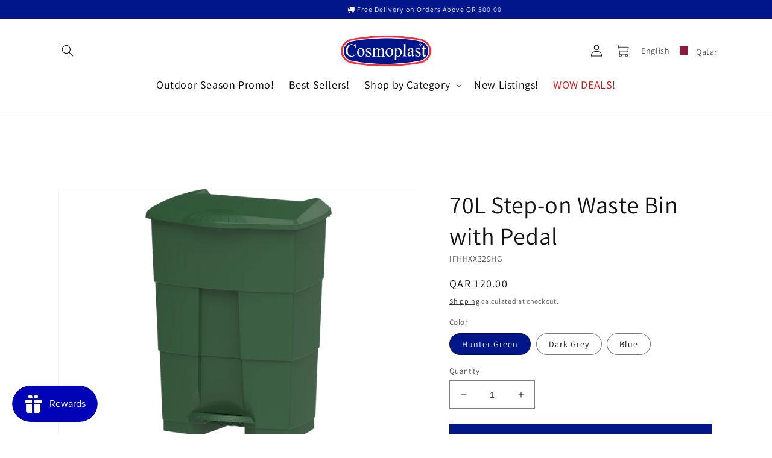

--- FILE ---
content_type: text/html; charset=utf-8
request_url: https://cosmoplastqatar.com/products/step-on-waste-bin-70l
body_size: 46864
content:
<!doctype html><html class="no-js" lang="en"><head>
  
    <meta charset="utf-8">
    <meta http-equiv="X-UA-Compatible" content="IE=edge">
    <meta name="viewport" content="width=device-width,initial-scale=1">
    <meta name="theme-color" content="">
    <link rel="canonical" href="https://cosmoplastqatar.com/products/step-on-waste-bin-70l">
    <link rel="preconnect" href="https://cdn.shopify.com" crossorigin>

    
    <!-- Google Tag Manager -->
   
<script>(function(w,d,s,l,i){w[l]=w[l]||[];w[l].push({'gtm.start':
new Date().getTime(),event:'gtm.js'});var f=d.getElementsByTagName(s)[0],
j=d.createElement(s),dl=l!='dataLayer'?'&l='+l:'';j.async=true;j.src=
'https://www.googletagmanager.com/gtm.js?id='+i+dl;f.parentNode.insertBefore(j,f);
})(window,document,'script','dataLayer','GTM-5CHDC5D');</script>
<!-- End Google Tag Manager -->

<!-- Google tag (gtag.js) -->
<script async src="https://www.googletagmanager.com/gtag/js?id=AW-11221894208"></script>
<script>
  window.dataLayer = window.dataLayer || [];
  function gtag(){dataLayer.push(arguments);}
  gtag('js', new Date());

  gtag('config', 'AW-11221894208');
</script>




<script>
  gtag('event', 'page_view', {
    'send_to': 'AW-11221894208',
    'value': 'replace with value',
    'items': [{
      'id': 'replace with value',
      'location_id': 'replace with value',
      'google_business_vertical': 'local'
    }, {
      'id': 'replace with value',
      'google_business_vertical': 'retail'
    }, {
      'id': 'replace with value',
      'location_id': 'replace with value',
      'google_business_vertical': 'custom'
    }]
  });
</script><link rel="icon" type="image/png" href="//cosmoplastqatar.com/cdn/shop/files/cp_favicon.webp?crop=center&height=32&v=1686814191&width=32"><link rel="preconnect" href="https://fonts.shopifycdn.com" crossorigin><title>
      Cosmoplast Plastic Step On Waste Bin 70L
 &ndash; Cosmoplast Qatar</title>

    
    
    
      <meta name="description" content="Plastic Step On Pedal Trash Can Garbage Bin with Lid Household Kitchen Outdoor Waste Bins">
    

    

<meta property="og:site_name" content="Cosmoplast Qatar">
<meta property="og:url" content="https://cosmoplastqatar.com/products/step-on-waste-bin-70l">
<meta property="og:title" content="Cosmoplast Plastic Step On Waste Bin 70L">
<meta property="og:type" content="product">
<meta property="og:description" content="Plastic Step On Pedal Trash Can Garbage Bin with Lid Household Kitchen Outdoor Waste Bins"><meta property="og:image" content="http://cosmoplastqatar.com/cdn/shop/files/Step-OnWasteBin70L-2500x2500Pxl-13.webp?v=1686044419">
  <meta property="og:image:secure_url" content="https://cosmoplastqatar.com/cdn/shop/files/Step-OnWasteBin70L-2500x2500Pxl-13.webp?v=1686044419">
  <meta property="og:image:width" content="713">
  <meta property="og:image:height" content="713"><meta property="og:price:amount" content="120.00">
  <meta property="og:price:currency" content="QAR"><meta name="twitter:card" content="summary_large_image">
<meta name="twitter:title" content="Cosmoplast Plastic Step On Waste Bin 70L">
<meta name="twitter:description" content="Plastic Step On Pedal Trash Can Garbage Bin with Lid Household Kitchen Outdoor Waste Bins">


    <script src="//cosmoplastqatar.com/cdn/shop/t/2/assets/global.js?v=75628480917466832751686032400" defer="defer"></script>
    <script>window.performance && window.performance.mark && window.performance.mark('shopify.content_for_header.start');</script><meta name="google-site-verification" content="OHsYG1uglv4eWk9chUIkqhsEVAwpbK__7J1sQtGEz4k">
<meta id="shopify-digital-wallet" name="shopify-digital-wallet" content="/76901286172/digital_wallets/dialog">
<link rel="alternate" hreflang="x-default" href="https://cosmoplastqatar.com/products/step-on-waste-bin-70l">
<link rel="alternate" hreflang="en-QA" href="https://cosmoplastqatar.com/products/step-on-waste-bin-70l">
<link rel="alternate" hreflang="ar-QA" href="https://cosmoplastqatar.com/ar/products/step-on-waste-bin-70l">
<link rel="alternate" type="application/json+oembed" href="https://cosmoplastqatar.com/products/step-on-waste-bin-70l.oembed">
<script async="async" src="/checkouts/internal/preloads.js?locale=en-QA"></script>
<script id="shopify-features" type="application/json">{"accessToken":"d6d2189dd3fcd1608c21a4d27735ed0b","betas":["rich-media-storefront-analytics"],"domain":"cosmoplastqatar.com","predictiveSearch":true,"shopId":76901286172,"locale":"en"}</script>
<script>var Shopify = Shopify || {};
Shopify.shop = "cosmoplastqatar.myshopify.com";
Shopify.locale = "en";
Shopify.currency = {"active":"QAR","rate":"1.0"};
Shopify.country = "QA";
Shopify.theme = {"name":"Cosmoplast Qatar Theme","id":150821306652,"schema_name":"Dawn","schema_version":"7.0.1","theme_store_id":null,"role":"main"};
Shopify.theme.handle = "null";
Shopify.theme.style = {"id":null,"handle":null};
Shopify.cdnHost = "cosmoplastqatar.com/cdn";
Shopify.routes = Shopify.routes || {};
Shopify.routes.root = "/";</script>
<script type="module">!function(o){(o.Shopify=o.Shopify||{}).modules=!0}(window);</script>
<script>!function(o){function n(){var o=[];function n(){o.push(Array.prototype.slice.apply(arguments))}return n.q=o,n}var t=o.Shopify=o.Shopify||{};t.loadFeatures=n(),t.autoloadFeatures=n()}(window);</script>
<script id="shop-js-analytics" type="application/json">{"pageType":"product"}</script>
<script defer="defer" async type="module" src="//cosmoplastqatar.com/cdn/shopifycloud/shop-js/modules/v2/client.init-shop-cart-sync_DRRuZ9Jb.en.esm.js"></script>
<script defer="defer" async type="module" src="//cosmoplastqatar.com/cdn/shopifycloud/shop-js/modules/v2/chunk.common_Bq80O0pE.esm.js"></script>
<script type="module">
  await import("//cosmoplastqatar.com/cdn/shopifycloud/shop-js/modules/v2/client.init-shop-cart-sync_DRRuZ9Jb.en.esm.js");
await import("//cosmoplastqatar.com/cdn/shopifycloud/shop-js/modules/v2/chunk.common_Bq80O0pE.esm.js");

  window.Shopify.SignInWithShop?.initShopCartSync?.({"fedCMEnabled":true,"windoidEnabled":true});

</script>
<script>(function() {
  var isLoaded = false;
  function asyncLoad() {
    if (isLoaded) return;
    isLoaded = true;
    var urls = ["https:\/\/js.smile.io\/v1\/smile-shopify.js?shop=cosmoplastqatar.myshopify.com","https:\/\/cdn.doofinder.com\/shopify\/doofinder-installed.js?shop=cosmoplastqatar.myshopify.com","https:\/\/intg.snapchat.com\/shopify\/shopify-scevent-init.js?id=ab1a6e79-0ae5-418a-8e9c-5a668ffe881b\u0026shop=cosmoplastqatar.myshopify.com"];
    for (var i = 0; i < urls.length; i++) {
      var s = document.createElement('script');
      s.type = 'text/javascript';
      s.async = true;
      s.src = urls[i];
      var x = document.getElementsByTagName('script')[0];
      x.parentNode.insertBefore(s, x);
    }
  };
  if(window.attachEvent) {
    window.attachEvent('onload', asyncLoad);
  } else {
    window.addEventListener('load', asyncLoad, false);
  }
})();</script>
<script id="__st">var __st={"a":76901286172,"offset":10800,"reqid":"500f558d-ba8d-47dd-ab07-b333731f595f-1763639572","pageurl":"cosmoplastqatar.com\/products\/step-on-waste-bin-70l","u":"3f24047fdc93","p":"product","rtyp":"product","rid":8328911847708};</script>
<script>window.ShopifyPaypalV4VisibilityTracking = true;</script>
<script id="captcha-bootstrap">!function(){'use strict';const t='contact',e='account',n='new_comment',o=[[t,t],['blogs',n],['comments',n],[t,'customer']],c=[[e,'customer_login'],[e,'guest_login'],[e,'recover_customer_password'],[e,'create_customer']],r=t=>t.map((([t,e])=>`form[action*='/${t}']:not([data-nocaptcha='true']) input[name='form_type'][value='${e}']`)).join(','),a=t=>()=>t?[...document.querySelectorAll(t)].map((t=>t.form)):[];function s(){const t=[...o],e=r(t);return a(e)}const i='password',u='form_key',d=['recaptcha-v3-token','g-recaptcha-response','h-captcha-response',i],f=()=>{try{return window.sessionStorage}catch{return}},m='__shopify_v',_=t=>t.elements[u];function p(t,e,n=!1){try{const o=window.sessionStorage,c=JSON.parse(o.getItem(e)),{data:r}=function(t){const{data:e,action:n}=t;return t[m]||n?{data:e,action:n}:{data:t,action:n}}(c);for(const[e,n]of Object.entries(r))t.elements[e]&&(t.elements[e].value=n);n&&o.removeItem(e)}catch(o){console.error('form repopulation failed',{error:o})}}const l='form_type',E='cptcha';function T(t){t.dataset[E]=!0}const w=window,h=w.document,L='Shopify',v='ce_forms',y='captcha';let A=!1;((t,e)=>{const n=(g='f06e6c50-85a8-45c8-87d0-21a2b65856fe',I='https://cdn.shopify.com/shopifycloud/storefront-forms-hcaptcha/ce_storefront_forms_captcha_hcaptcha.v1.5.2.iife.js',D={infoText:'Protected by hCaptcha',privacyText:'Privacy',termsText:'Terms'},(t,e,n)=>{const o=w[L][v],c=o.bindForm;if(c)return c(t,g,e,D).then(n);var r;o.q.push([[t,g,e,D],n]),r=I,A||(h.body.append(Object.assign(h.createElement('script'),{id:'captcha-provider',async:!0,src:r})),A=!0)});var g,I,D;w[L]=w[L]||{},w[L][v]=w[L][v]||{},w[L][v].q=[],w[L][y]=w[L][y]||{},w[L][y].protect=function(t,e){n(t,void 0,e),T(t)},Object.freeze(w[L][y]),function(t,e,n,w,h,L){const[v,y,A,g]=function(t,e,n){const i=e?o:[],u=t?c:[],d=[...i,...u],f=r(d),m=r(i),_=r(d.filter((([t,e])=>n.includes(e))));return[a(f),a(m),a(_),s()]}(w,h,L),I=t=>{const e=t.target;return e instanceof HTMLFormElement?e:e&&e.form},D=t=>v().includes(t);t.addEventListener('submit',(t=>{const e=I(t);if(!e)return;const n=D(e)&&!e.dataset.hcaptchaBound&&!e.dataset.recaptchaBound,o=_(e),c=g().includes(e)&&(!o||!o.value);(n||c)&&t.preventDefault(),c&&!n&&(function(t){try{if(!f())return;!function(t){const e=f();if(!e)return;const n=_(t);if(!n)return;const o=n.value;o&&e.removeItem(o)}(t);const e=Array.from(Array(32),(()=>Math.random().toString(36)[2])).join('');!function(t,e){_(t)||t.append(Object.assign(document.createElement('input'),{type:'hidden',name:u})),t.elements[u].value=e}(t,e),function(t,e){const n=f();if(!n)return;const o=[...t.querySelectorAll(`input[type='${i}']`)].map((({name:t})=>t)),c=[...d,...o],r={};for(const[a,s]of new FormData(t).entries())c.includes(a)||(r[a]=s);n.setItem(e,JSON.stringify({[m]:1,action:t.action,data:r}))}(t,e)}catch(e){console.error('failed to persist form',e)}}(e),e.submit())}));const S=(t,e)=>{t&&!t.dataset[E]&&(n(t,e.some((e=>e===t))),T(t))};for(const o of['focusin','change'])t.addEventListener(o,(t=>{const e=I(t);D(e)&&S(e,y())}));const B=e.get('form_key'),M=e.get(l),P=B&&M;t.addEventListener('DOMContentLoaded',(()=>{const t=y();if(P)for(const e of t)e.elements[l].value===M&&p(e,B);[...new Set([...A(),...v().filter((t=>'true'===t.dataset.shopifyCaptcha))])].forEach((e=>S(e,t)))}))}(h,new URLSearchParams(w.location.search),n,t,e,['guest_login'])})(!0,!0)}();</script>
<script integrity="sha256-52AcMU7V7pcBOXWImdc/TAGTFKeNjmkeM1Pvks/DTgc=" data-source-attribution="shopify.loadfeatures" defer="defer" src="//cosmoplastqatar.com/cdn/shopifycloud/storefront/assets/storefront/load_feature-81c60534.js" crossorigin="anonymous"></script>
<script data-source-attribution="shopify.dynamic_checkout.dynamic.init">var Shopify=Shopify||{};Shopify.PaymentButton=Shopify.PaymentButton||{isStorefrontPortableWallets:!0,init:function(){window.Shopify.PaymentButton.init=function(){};var t=document.createElement("script");t.src="https://cosmoplastqatar.com/cdn/shopifycloud/portable-wallets/latest/portable-wallets.en.js",t.type="module",document.head.appendChild(t)}};
</script>
<script data-source-attribution="shopify.dynamic_checkout.buyer_consent">
  function portableWalletsHideBuyerConsent(e){var t=document.getElementById("shopify-buyer-consent"),n=document.getElementById("shopify-subscription-policy-button");t&&n&&(t.classList.add("hidden"),t.setAttribute("aria-hidden","true"),n.removeEventListener("click",e))}function portableWalletsShowBuyerConsent(e){var t=document.getElementById("shopify-buyer-consent"),n=document.getElementById("shopify-subscription-policy-button");t&&n&&(t.classList.remove("hidden"),t.removeAttribute("aria-hidden"),n.addEventListener("click",e))}window.Shopify?.PaymentButton&&(window.Shopify.PaymentButton.hideBuyerConsent=portableWalletsHideBuyerConsent,window.Shopify.PaymentButton.showBuyerConsent=portableWalletsShowBuyerConsent);
</script>
<script data-source-attribution="shopify.dynamic_checkout.cart.bootstrap">document.addEventListener("DOMContentLoaded",(function(){function t(){return document.querySelector("shopify-accelerated-checkout-cart, shopify-accelerated-checkout")}if(t())Shopify.PaymentButton.init();else{new MutationObserver((function(e,n){t()&&(Shopify.PaymentButton.init(),n.disconnect())})).observe(document.body,{childList:!0,subtree:!0})}}));
</script>
<script id="sections-script" data-sections="header,footer" defer="defer" src="//cosmoplastqatar.com/cdn/shop/t/2/compiled_assets/scripts.js?566"></script>
<script>window.performance && window.performance.mark && window.performance.mark('shopify.content_for_header.end');</script>


    <style data-shopify>
      @font-face {
  font-family: Assistant;
  font-weight: 400;
  font-style: normal;
  font-display: swap;
  src: url("//cosmoplastqatar.com/cdn/fonts/assistant/assistant_n4.9120912a469cad1cc292572851508ca49d12e768.woff2") format("woff2"),
       url("//cosmoplastqatar.com/cdn/fonts/assistant/assistant_n4.6e9875ce64e0fefcd3f4446b7ec9036b3ddd2985.woff") format("woff");
}

      @font-face {
  font-family: Assistant;
  font-weight: 700;
  font-style: normal;
  font-display: swap;
  src: url("//cosmoplastqatar.com/cdn/fonts/assistant/assistant_n7.bf44452348ec8b8efa3aa3068825305886b1c83c.woff2") format("woff2"),
       url("//cosmoplastqatar.com/cdn/fonts/assistant/assistant_n7.0c887fee83f6b3bda822f1150b912c72da0f7b64.woff") format("woff");
}

      
      
      @font-face {
  font-family: Assistant;
  font-weight: 400;
  font-style: normal;
  font-display: swap;
  src: url("//cosmoplastqatar.com/cdn/fonts/assistant/assistant_n4.9120912a469cad1cc292572851508ca49d12e768.woff2") format("woff2"),
       url("//cosmoplastqatar.com/cdn/fonts/assistant/assistant_n4.6e9875ce64e0fefcd3f4446b7ec9036b3ddd2985.woff") format("woff");
}


      :root {
        --font-body-family: Assistant, sans-serif;
        --font-body-style: normal;
        --font-body-weight: 400;
        --font-body-weight-bold: 700;

        --font-heading-family: Assistant, sans-serif;
        --font-heading-style: normal;
        --font-heading-weight: 400;

        --font-body-scale: 1.0;
        --font-heading-scale: 1.0;

        --color-base-text: 18, 18, 18;
        --color-shadow: 18, 18, 18;
        --color-base-background-1: 255, 255, 255;
        --color-base-background-2: 243, 243, 243;
        --color-base-solid-button-labels: 255, 255, 255;
        --color-base-outline-button-labels: 18, 18, 18;
        --color-base-accent-1: 1, 22, 137;
        --color-base-accent-2: 1, 22, 137;
        --payment-terms-background-color: #ffffff;

        --gradient-base-background-1: #ffffff;
        --gradient-base-background-2: #f3f3f3;
        --gradient-base-accent-1: #011689;
        --gradient-base-accent-2: #011689;

        --media-padding: px;
        --media-border-opacity: 0.05;
        --media-border-width: 1px;
        --media-radius: 0px;
        --media-shadow-opacity: 0.0;
        --media-shadow-horizontal-offset: 0px;
        --media-shadow-vertical-offset: 4px;
        --media-shadow-blur-radius: 5px;
        --media-shadow-visible: 0;

        --page-width: 120rem;
        --page-width-margin: 0rem;

        --product-card-image-padding: 0.0rem;
        --product-card-corner-radius: 0.0rem;
        --product-card-text-alignment: left;
        --product-card-border-width: 0.0rem;
        --product-card-border-opacity: 0.1;
        --product-card-shadow-opacity: 0.0;
        --product-card-shadow-visible: 0;
        --product-card-shadow-horizontal-offset: 0.0rem;
        --product-card-shadow-vertical-offset: 0.4rem;
        --product-card-shadow-blur-radius: 0.5rem;

        --collection-card-image-padding: 0.0rem;
        --collection-card-corner-radius: 0.0rem;
        --collection-card-text-alignment: left;
        --collection-card-border-width: 0.0rem;
        --collection-card-border-opacity: 0.1;
        --collection-card-shadow-opacity: 0.0;
        --collection-card-shadow-visible: 0;
        --collection-card-shadow-horizontal-offset: 0.0rem;
        --collection-card-shadow-vertical-offset: 0.4rem;
        --collection-card-shadow-blur-radius: 0.5rem;

        --blog-card-image-padding: 0.0rem;
        --blog-card-corner-radius: 0.0rem;
        --blog-card-text-alignment: left;
        --blog-card-border-width: 0.0rem;
        --blog-card-border-opacity: 0.1;
        --blog-card-shadow-opacity: 0.0;
        --blog-card-shadow-visible: 0;
        --blog-card-shadow-horizontal-offset: 0.0rem;
        --blog-card-shadow-vertical-offset: 0.4rem;
        --blog-card-shadow-blur-radius: 0.5rem;

        --badge-corner-radius: 4.0rem;

        --popup-border-width: 1px;
        --popup-border-opacity: 0.1;
        --popup-corner-radius: 0px;
        --popup-shadow-opacity: 0.0;
        --popup-shadow-horizontal-offset: 0px;
        --popup-shadow-vertical-offset: 4px;
        --popup-shadow-blur-radius: 5px;

        --drawer-border-width: 1px;
        --drawer-border-opacity: 0.1;
        --drawer-shadow-opacity: 0.0;
        --drawer-shadow-horizontal-offset: 0px;
        --drawer-shadow-vertical-offset: 4px;
        --drawer-shadow-blur-radius: 5px;

        --spacing-sections-desktop: 0px;
        --spacing-sections-mobile: 0px;

        --grid-desktop-vertical-spacing: 8px;
        --grid-desktop-horizontal-spacing: 8px;
        --grid-mobile-vertical-spacing: 4px;
        --grid-mobile-horizontal-spacing: 4px;

        --text-boxes-border-opacity: 0.1;
        --text-boxes-border-width: 0px;
        --text-boxes-radius: 0px;
        --text-boxes-shadow-opacity: 0.0;
        --text-boxes-shadow-visible: 0;
        --text-boxes-shadow-horizontal-offset: 0px;
        --text-boxes-shadow-vertical-offset: 4px;
        --text-boxes-shadow-blur-radius: 5px;

        --buttons-radius: 0px;
        --buttons-radius-outset: 0px;
        --buttons-border-width: 1px;
        --buttons-border-opacity: 1.0;
        --buttons-shadow-opacity: 0.0;
        --buttons-shadow-visible: 0;
        --buttons-shadow-horizontal-offset: 0px;
        --buttons-shadow-vertical-offset: 4px;
        --buttons-shadow-blur-radius: 5px;
        --buttons-border-offset: 0px;

        --inputs-radius: 0px;
        --inputs-border-width: 1px;
        --inputs-border-opacity: 0.55;
        --inputs-shadow-opacity: 0.0;
        --inputs-shadow-horizontal-offset: 0px;
        --inputs-margin-offset: 0px;
        --inputs-shadow-vertical-offset: 4px;
        --inputs-shadow-blur-radius: 5px;
        --inputs-radius-outset: 0px;

        --variant-pills-radius: 40px;
        --variant-pills-border-width: 1px;
        --variant-pills-border-opacity: 0.55;
        --variant-pills-shadow-opacity: 0.0;
        --variant-pills-shadow-horizontal-offset: 0px;
        --variant-pills-shadow-vertical-offset: 4px;
        --variant-pills-shadow-blur-radius: 5px;
      }

      *,
      *::before,
      *::after {
        box-sizing: inherit;
      }

      html {
        box-sizing: border-box;
        font-size: calc(var(--font-body-scale) * 62.5%);
        height: 100%;
      }

      body {
        display: grid;
        grid-template-rows: auto auto 1fr auto;
        grid-template-columns: 100%;
        min-height: 100%;
        margin: 0;
        font-size: 1.5rem;
        letter-spacing: 0.06rem;
        line-height: calc(1 + 0.8 / var(--font-body-scale));
        font-family: var(--font-body-family);
        font-style: var(--font-body-style);
        font-weight: var(--font-body-weight);
      }

      @media screen and (min-width: 750px) {
        body {
          font-size: 1.6rem;
        }
      }
    </style>

    <link href="//cosmoplastqatar.com/cdn/shop/t/2/assets/base.css?v=31642219156439697511686816438" rel="stylesheet" type="text/css" media="all" />
<link rel="preload" as="font" href="//cosmoplastqatar.com/cdn/fonts/assistant/assistant_n4.9120912a469cad1cc292572851508ca49d12e768.woff2" type="font/woff2" crossorigin><link rel="preload" as="font" href="//cosmoplastqatar.com/cdn/fonts/assistant/assistant_n4.9120912a469cad1cc292572851508ca49d12e768.woff2" type="font/woff2" crossorigin><link rel="stylesheet" href="//cosmoplastqatar.com/cdn/shop/t/2/assets/component-predictive-search.css?v=83512081251802922551686032381" media="print" onload="this.media='all'"><script>document.documentElement.className = document.documentElement.className.replace('no-js', 'js');
    if (Shopify.designMode) {
      document.documentElement.classList.add('shopify-design-mode');
    }
    </script>



    
    <script src="https://cdnjs.cloudflare.com/ajax/libs/jquery/3.2.1/jquery.min.js"></script>
	    <script>
	          try {
	          setTimeout(function () {
	            window.__pagefly_helper_store__ &&
	              window.__pagefly_helper_store__.subscribe(function (res) {
	            $.getJSON('/cart.json').then(cart => {
                  	fetch('cart?view=item').then(response => response.text())
                    .then(text => {
                        const sectionInnerHTML = new DOMParser().parseFromString(text, 'text/html');
                        const cartFormInnerHTML = sectionInnerHTML.getElementById('CartDrawer').innerHTML;
                        const totalPrice=sectionInnerHTML.querySelector('#CartDrawer .totals__subtotal-value').innerHTML;
                        $('#CartDrawer').html(cartFormInnerHTML)
                        $('cart-drawer').removeClass('is-empty')
                        $('cart-drawer-items').removeClass('is-empty')
                      if($('#cart-icon-bubble .cart-count-bubble').length===0){
                        const cartNumber=document.createElement('div')
                        cartNumber.className='cart-count-bubble'
                        cartNumber.innerHTML=`
                        <span aria-hidden="true">${cart.item_count}</span>
                        <span class="visually-hidden">${cart.item_count} items</span>
                        `
                        $('#cart-icon-bubble').append(cartNumber)
                      }else{
                         $('.cart-count-bubble span[aria-hidden="true"]').each((_,count)=>$(count).text(cart.item_count))
                      }
                       $('#cart-icon-bubble')[0].click()
                        $('#CartDrawer-Overlay').on('click',()=>{
                          $('cart-drawer').removeClass('active')
                          $('body').removeClass('overflow-hidden')
                        })
                    })
	            });
			});
	          }, 2500);
	        } catch (e) {
	          console.warn(e);
	        }
	    </script>

<!--DOOFINDER-SHOPIFY-->  <script>
  const dfLayerOptions = {
    installationId: 'b6a7d20b-1e92-408c-b121-b34944072590',
    zone: 'eu1'
  };

  
/** START SHOPIFY ADD TO CART **/
document.addEventListener('doofinder.cart.add', function(event) {

  const product_endpoint = new URL(event.detail.link).pathname + '.js'

  fetch(product_endpoint, {
      method: 'GET',
      headers: {
        'Content-Type': 'application/json'
      },
    })
    .then(response => {
      return response.json()
    })
    .then(data => {
      variant_id = get_variant_id(parseInt(event.detail.item_id), data)
      if (variant_id) {
        add_to_cart(variant_id, event.detail.amount)
      } else {
        window.location.href = event.detail.link
      }
    })
    .catch((error) => {
      console.error('Error:', error)
    })

  function get_variant_id(product_id, product_data) {
    if (product_data.variants.length > 1) {
      if (is_variant_id_in_list(product_id, product_data.variants)) {
        return product_id
      }
      return false
    } else {
      return product_data.variants[0].id
    }
  }

  function is_variant_id_in_list(variant_id, variant_list) {
    let is_variant = false

    variant_list.forEach(variant => {
      if (variant.id === variant_id) {
        is_variant = true
      }
    })

    return is_variant
  }

  function add_to_cart(id, amount) {
    let formData = {
      'items': [{
        'id': id,
        'quantity': amount
      }],
      sections: "cart-items,cart-icon-bubble,cart-live-region-text,cart-footer"
    }

    const route = window.Shopify.routes.root ?
      window.Shopify.routes.root + 'cart/add.js' :
      window.Shopify.routes.cart_url + '/add.js' ;

    fetch(route, {
        method: 'POST',
        headers: {
          'Content-Type': 'application/json'
        },
        body: JSON.stringify(formData)
      })
      .then(response => response.json())
      .then(data => {renderSections(data.sections)})
      .catch((error) => {
        console.error('Error:', error)
      });
  }

  function renderSections(sections){
    for( section_id in sections ){
      let section = document.querySelector("#"+section_id);
      let section_html = sections[section_id];
      if(section && section_html){
        section.innerHTML = section_html;
      }
    }
  }
});
/** END SHOPIFY ADD TO CART **/


/** START SHOPIFY OPTIONS **/
dfLayerOptions.language = "en";
/** END SHOPIFY OPTIONS **/



  (function (l, a, y, e, r, s) {
    r = l.createElement(a); r.onload = e; r.async = 1; r.src = y;
    s = l.getElementsByTagName(a)[0]; s.parentNode.insertBefore(r, s);
  })(document, 'script', 'https://cdn.doofinder.com/livelayer/1/js/loader.min.js', function () {
    doofinderLoader.load(dfLayerOptions);
  });
</script>
  <!--/DOOFINDER-SHOPIFY-->

<!-- PAGEFLY CART HELPER - DO NOT DELETE -->
    <script>
          try {
          setTimeout(function () {
            window.__pagefly_helper_store__ &&
              window.__pagefly_helper_store__.subscribe(function (res) {
		$.getJSON('/cart.json').then(cart => {
				var header = document.querySelector('sticky-header');
              		var item = document.querySelector('#cart-notification #cart-notification-product');
              		var button = document.querySelector('#cart-notification #cart-notification-button');
              		const cartBubble = `<div class="cart-count-bubble"><span aria-hidden="true">1</span></div>`
                	var notification = document.getElementById('cart-notification');
              		var html = `<img class="cart-notification-product__image" src="" alt="" width="70" height="70" loading="lazy">
                                  <div class="cart-notification-product__info">
                                    <h3 class="cart-notification-product__name h4"></h3></div>`
                    var tempHTL = document.createElement('div');
                    tempHTL.innerHTML = html
                    tempHTL.querySelector('img').src = res.image
                    tempHTL.querySelector('.cart-notification-product__name').innerHTML = res.title
                    item.innerHTML = tempHTL.innerHTML
                    if($('.cart-count-bubble').length > 0) {
                    	$('.cart-count-bubble span').text(cart.item_count)
                    } else {
                        $('#cart-icon-bubble').append(cartBubble);
                    }
                    button.innerText = `View my cart (${cart.item_count})`
                	notification.classList.add('animate', 'active');
                	addEventListener('transitionend', () => {
                    notification.focus();
                    trapFocus(notification);
                  }, { once: true });
                              });

              		
		});
          }, 2500);
        } catch (e) {
          console.warn(e);
        }
    </script>





<!-- BEGIN app block: shopify://apps/t-lab-ai-language-translate/blocks/custom_translations/b5b83690-efd4-434d-8c6a-a5cef4019faf --><!-- BEGIN app snippet: custom_translation_scripts --><script>
(()=>{var o=/\([0-9]+?\)$/,S=/\r?\n|\r|\t|\xa0|\u200B|\u200E|&nbsp;| /g,v=/<\/?[a-z][\s\S]*>/i,r=/^(https?:\/\/|\/\/)[^\s/$.?#].[^\s]*$/i,M=/\{\{\s*([a-zA-Z_]\w*)\s*\}\}/g,m=/\{\{\s*([a-zA-Z_]\w*)\s*\}\}/,t=/^(https:)?\/\/cdn\.shopify\.com\/(.+)\.(png|jpe?g|gif|webp|svgz?|bmp|tiff?|ico|avif)/i,e=/^(https:)?\/\/cdn\.shopify\.com/i,a=/\b(?:https?|ftp)?:?\/\/?[^\s\/]+\/[^\s]+\.(?:png|jpe?g|gif|webp|svgz?|bmp|tiff?|ico|avif)\b/i,_=/url\(['"]?(.*?)['"]?\)/,p="__label:",i=document.createElement("textarea"),u={t:["src","data-src","data-source","data-href","data-zoom","data-master","data-bg","base-src"],i:["srcset","data-srcset"],o:["href","data-href"],u:["href","data-href","data-src","data-zoom"]},g=16.67,s=function(n){return n.nodeType===Node.ELEMENT_NODE},l=function(n){return n.nodeType===Node.TEXT_NODE};function h(n){return t.test(n.trim())||a.test(n.trim())}function w(n){return(n=>(n=n.trim(),r.test(n)))(n)||e.test(n.trim())}var c=function(n){return!n||0===n.trim().length};function O(n){return i.innerHTML=n,i.value}function b(n){return k(O(n))}function k(n){return n.trim().replace(o,"").replace(S,"").trim()}var A=1e3;function C(n){n=n.trim().replace(S,"").replace(/&amp;/g,"&").replace(/&gt;/g,">").replace(/&lt;/g,"<").trim();return n.length>A?H(n):n}function j(n){return n.trim().toLowerCase().replace(/^https:/i,"")}function H(n){for(var r=5381,t=0;t<n.length;t++)r=(r<<5)+r^n.charCodeAt(t);return(r>>>0).toString(36)}function f(n){for(var r=document.createElement("template"),t=(r.innerHTML=n,["SCRIPT","IFRAME","OBJECT","EMBED","LINK","META"]),e=/^(on\w+|srcdoc|style)$/i,a=document.createTreeWalker(r.content,NodeFilter.SHOW_ELEMENT),i=a.nextNode();i;i=a.nextNode()){var o=i;if(t.includes(o.nodeName))o.remove();else for(var u=o.attributes.length-1;0<=u;--u)e.test(o.attributes[u].name)&&o.removeAttribute(o.attributes[u].name)}return r.innerHTML}var T=new Set(["img","picture","button","p","a","input"]),z=["div","span","a","p","h1","h2","h3","h4","h5","h6","ul","ol","li"];function d(n,r){for(var t=0,e=z;t<e.length;t++){var a=e[t];if(n.substring(r,r+a.length+1)==="<"+a)return 1}}function I(n,r,t){void 0===t&&(t=20);for(var e=n,a=0;e&&e.parentElement&&a<t;){for(var i=e.parentElement,o=0,u=r;o<u.length;o++)for(var s=u[o],l=0,c=s.l;l<c.length;l++){var f=c[l];switch(f.type){case"class":for(var d=0,v=i.classList;d<v.length;d++){var m=v[d];if(f.value.test(m))return s.label}break;case"id":if(i.id&&f.value.test(i.id))return s.label;break;case"attribute":if(i.hasAttribute(f.name)){if(!f.value)return s.label;var p=i.getAttribute(f.name);if(p&&f.value.test(p))return s.label}}}e=i,a++}return"unknown"}function R(n,r,t){if(1e3<n.length||1e3<r.length)return n===r;for(var e=0,a=0,i=!1;e<n.length&&a<r.length;){for(;" "===n[e]&&(0===e||">"!==n[e-1]);)e++;for(;" "===r[a]&&(0===a||">"!==r[a-1]);)a++;if(d(n,e)){for(;e<n.length&&">"!==n[e];)e++;for(e++;" "===n[e];)e++}if(d(r,a)){for(;a<r.length&&">"!==r[a];)a++;for(a++;" "===r[a];)a++}var o=((n,r,t)=>{for(var e=[0,0],a=Object.keys(t),i=0;i<a.length;i++){var o=a[i],u=t[o];if(n.startsWith(u,r)){e=[u.length,o.length];break}}return e})(r,a,t),u=o[0];if(u)a+=u,e+=o[1];else{if(n[e]!==r[a])return;i=!0,e++,a++}}return i&&e===n.length&&a===r.length}function y(n,r){var t,e,a;"function"==typeof window.fetch&&"AbortController"in window?(t=new AbortController,e=setTimeout(function(){return t.abort()},3e3),fetch(n,{credentials:"same-origin",signal:t.signal}).then(function(n){return clearTimeout(e),n.ok?n.json():Promise.reject(n)}).then(r).catch(console.error)):((a=new XMLHttpRequest).onreadystatechange=function(){4===a.readyState&&200===a.status&&r(JSON.parse(a.responseText))},a.open("GET",n,!0),a.timeout=3e3,a.send())}function N(){var c=/([^\s]+)\.(png|jpe?g|gif|webp|svgz?|bmp|tiff?|ico|avif)$/i,f=/_(\{width\}x*|\{width\}x\{height\}|\d{3,4}x\d{3,4}|\d{3,4}x|x\d{3,4}|pinco|icon|thumb|small|compact|medium|large|grande|original|master)(_crop_\w+)*(@[2-3]x)*(.progressive)*$/i,d=/^(https?|ftp|file):\/\//i;function t(n){var r,t="".concat(n.path).concat(n.v).concat(null!=(t=n.size)?t:"",".").concat(n.m);return n.p&&(t="".concat(n.path).concat(n.p,"/").concat(n.v).concat(null!=(r=n.size)?r:"",".").concat(n.m)),n.host&&(t="".concat(null!=(r=n.protocol)?r:"","//").concat(n.host).concat(t)),n.g&&(t+=n.g),t}return{h:function(n){var r=!0,t=(d.test(n)||n.startsWith("//")||(r=!1,n="https://example.com"+n),r);n.startsWith("//")&&(t=!1,n="https:"+n);try{new URL(n)}catch(n){return null}var e,a,i,o,u,s,n=new URL(n),l=n.pathname.split("/").filter(function(n){return n});return l.length<1||(a=l.pop(),e=null!=(e=l.pop())?e:null,null===(a=a.match(c)))?null:(s=a[1],a=a[2],i=s.match(f),o=s,(u=null)!==i&&(o=s.substring(0,i.index),u=i[0]),s=0<l.length?"/"+l.join("/")+"/":"/",{protocol:t?n.protocol:null,host:r?n.host:null,path:s,g:n.search,p:e,v:o,size:u,m:a,version:n.searchParams.get("v"),width:n.searchParams.get("width")})},T:t,S:function(n){return(n.p?"/".concat(n.p,"/"):"/").concat(n.v,".").concat(n.m)},M:function(n){return(n.p?"/".concat(n.p,"/"):"/").concat(n.v,".").concat(n.m,"?v=").concat(n.version||"0")},k:function(n,r){return t({protocol:r.protocol,host:r.host,path:r.path,g:r.g,p:r.p,v:r.v,size:n.size,m:r.m,version:r.version,width:r.width})}}}var x,D,E={},q={};function F(m,r){var p=new Map,g=new Map,h=new Map,t=new Map,e=new Map,a=new Map,i=new Map,o=function(n){return n.toLowerCase().replace(/[\s\W_]+/g,"")},u=new Set(r.A.map(o)),s=0,l=!1,c=!1,f=N();function d(n,r,t){u.has(o(n))||n&&r&&(t.set(n,r),l=!0)}function n(n,r){if(n&&n.trim()&&0!==p.size){var t=k(n),e=q[t];if(e&&(m.log("dictionary",'Overlapping text: "'.concat(n,'" related to html: "').concat(e,'"')),r)){e=r.outerHTML,r=(m.log("dictionary","Outer html:",e),(n=>{var t,e,a;return!n||!n.trim()||0===h.size?null:(t=C(n),null!=(n=h.get(t))?n:(e=null,a=Number.MAX_SAFE_INTEGER,h.forEach(function(n,r){-1!==r.indexOf(t)&&n.length<a&&(a=(e=n).length)}),e))})(e));if(r)return m.log("dictionary","Found outer html translation:",r),null}e=p.get(t);if(e)return e;var a=n;if(a&&a.trim()&&0!==g.size){for(var i,o,u,s=g.entries(),l=s.next();!l.done;){var c=l.value[0],f=l.value[1],d=a.trim().match(c);if(d&&1<d.length){i=c,o=f,u=d;break}l=s.next()}if(i&&o&&u){var v=u.slice(1),r=o.match(M);if(r&&r.length===v.length)return r.reduce(function(n,r,t){return n.replace(r,v[t])},o)}}}return null}function v(n){if(n&&n.trim()&&0!==h.size){var t=C(n),n=h.get(t);if(null!=n)return n;if(r.C){m.log("dictionary","Using custom html comparison for: ",t);var e=null;if(h.forEach(function(n,r){!e&&R(r,t,E)&&(e=n)}),e)return e}}return null}function w(n){if(n&&n.trim()&&0!==t.size){var r=j(n),r=t.get(r);if(r)return r;r=f.h(n);if(r){n=f.M(r).toLowerCase(),n=t.get(n);if(n)return n;n=f.S(r).toLowerCase(),r=t.get(n);if(r)return r}}return null}function b(n){return!n||!n.trim()||0===e.size||void 0===(n=e.get(k(n)))?null:n}function T(n){return!n||!n.trim()||0===a.size||void 0===(n=a.get(j(n)))?null:n}function y(n){var r;return!n||!n.trim()||0===i.size?null:null!=(r=i.get(k(n)))?r:(r=C(n),void 0!==(n=i.get(r))?n:null)}function x(){var n={_:p,O:g,j:h,H:t,I:e,N:a,D:i,q:l,R:s,F:E};return JSON.stringify(n,function(n,r){return r instanceof Map?Object.fromEntries(r.entries()):r})}return{L:function(n,r){d(n,r,p)},U:function(n,r){n&&r&&(n=new RegExp("^".concat(n,"$"),"s"),g.set(n,r),l=!0)},J:function(n,r){var t;n!==r&&(d((t=O(t=n).trim().replace(S,"").trim()).length>A?H(t):t,r,h),s=Math.max(s,n.length))},$:function(n,r){d(n,r,t),(n=f.h(n))&&(d(f.M(n).toLowerCase(),r,t),d(f.S(n).toLowerCase(),r,t))},P:function(n,r){d(n.replace("[img-alt]","").replace(S,"").trim(),r,e)},G:function(n,r){d(n,r,a)},B:function(n,r){c=!0,d(n,r,i)},W:function(){return m.log("dictionary","Translation dictionaries: ",x),h.forEach(function(n,t){p.forEach(function(n,r){t!==r&&-1!==t.indexOf(r)&&(E[r]=k(n),q[r]=t)})}),m.log("dictionary","appliedTextTranslations: ",JSON.stringify(E)),m.log("dictionary","overlappingTexts: ",JSON.stringify(q)),{q:l,V:c,Z:n,K:v,X:w,Y:b,nn:T,rn:y}}}}function L(n,r,t){function f(n,r){r=n.split(r);return 2===r.length?r[1].trim()?r:[r[0]]:[n]}var d=F(t,r);return n.forEach(function(n){if(n){var l,c=n.name,n=n.value;if(c&&n){if("string"==typeof n)try{l=JSON.parse(n)}catch(n){return void t.log("dictionary","Invalid metafield JSON for "+c,function(){return String(n)})}else l=n;l&&Object.keys(l).forEach(function(e){if(e){var n,r,t,a=l[e];if(a)if(e!==a)if(c.includes("judge"))t=b(e),d.B(t,a);else if(e.startsWith("[img-alt]"))d.P(e,a);else if(e.startsWith("[img-src]"))n=j(e.replace("[img-src]","")),d.$(n,a);else if(v.test(e))d.J(e,a);else if(h(e))n=j(e),d.$(n,a);else if(w(e))t=j(e),d.G(t,a);else if("/"===(n=(n=e).trim())[0]&&"/"!==n[1]&&(t=j(e),d.G(t,a),t=b(e),d.L(t,a)),m.test(e))(s=(t=e).match(M))&&0<s.length&&(r=t.replace(/[-\/\\^$*+?.()|[\]]/g,"\\$&"),s.forEach(function(n){r=r.replace(n,"(.*)")}),d.U(r,a));else if(e.startsWith(p))t=a.replace(p,""),s=e.replace(p,""),d.L(b(s),t);else{if("product_tags"===c)for(var i=0,o=["_",":"];i<o.length;i++){var u=(n=>{if(e.includes(n)){var r=f(e,n),t=f(a,n);if(r.length===t.length)return r.forEach(function(n,r){n!==t[r]&&(d.L(b(n),t[r]),d.L(b("".concat(n,":")),"".concat(t[r],":")))}),{value:void 0}}})(o[i]);if("object"==typeof u)return u.value}var s=b(e);s!==a&&d.L(s,a)}}})}}}),d.W()}function U(y,x){var e=[{label:"judge-me",l:[{type:"class",value:/jdgm/i},{type:"id",value:/judge-me/i},{type:"attribute",name:"data-widget-name",value:/review_widget/i}]}],a=N();function S(t,n,e){n.forEach(function(n){var r=t.getAttribute(n);r&&(r=n.includes("href")?e.nn(r):e.Z(r))&&t.setAttribute(n,r)})}function M(n,r,t){var e,a=n.getAttribute(r);a&&((e=i(a=j(a.split("&")[0]),t))?n.setAttribute(r,e):(e=t.nn(a))&&n.setAttribute(r,e))}function k(n,r,t){var e=n.getAttribute(r);e&&(e=((n,r)=>{var t=(n=n.split(",").filter(function(n){return null!=n&&""!==n.trim()}).map(function(n){var n=n.trim().split(/\s+/),r=n[0].split("?"),t=r[0],r=r[1],r=r?r.split("&"):[],e=((n,r)=>{for(var t=0;t<n.length;t++)if(r(n[t]))return n[t];return null})(r,function(n){return n.startsWith("v=")}),r=r.filter(function(n){return!n.startsWith("v=")}),n=n[1];return{url:t,version:e,tn:r.join("&"),size:n}}))[0].url;if(t=i(t=n[0].version?"".concat(t,"?").concat(n[0].version):t,r)){var e=a.h(t);if(e)return n.map(function(n){var r=n.url,t=a.h(r);return t&&(r=a.k(t,e)),n.tn&&(t=r.includes("?")?"&":"?",r="".concat(r).concat(t).concat(n.tn)),r=n.size?"".concat(r," ").concat(n.size):r}).join(",")}})(e,t))&&n.setAttribute(r,e)}function i(n,r){var t=a.h(n);return null===t?null:(n=r.X(n))?null===(n=a.h(n))?null:a.k(t,n):(n=a.S(t),null===(r=r.X(n))||null===(n=a.h(r))?null:a.k(t,n))}function A(n,r,t){var e,a,i,o;t.en&&(e=n,a=t.an,u.o.forEach(function(n){var r=e.getAttribute(n);if(!r)return!1;!r.startsWith("/")||r.startsWith("//")||r.startsWith(a)||(r="".concat(a).concat(r),e.setAttribute(n,r))})),i=n,t=u.u.slice(),o=r,t.forEach(function(n){var r,t=i.getAttribute(n);t&&(h(t)?(r=o.X(t))&&i.setAttribute(n,r):(r=o.nn(t))&&i.setAttribute(n,r))})}function C(r,t){var n,e,a,i,o;u.t.forEach(function(n){return M(r,n,t)}),u.i.forEach(function(n){return k(r,n,t)}),e="alt",a=t,(o=(n=r).getAttribute(e))&&((i=a.Y(o))?n.setAttribute(e,i):(i=a.Z(o))&&n.setAttribute(e,i))}return{on:function(n){return!(!n||!s(n)||x.un.includes((n=n).tagName.toLowerCase())||n.classList.contains("tl-switcher-container")||(n=n.parentNode)&&["SCRIPT","STYLE"].includes(n.nodeName.toUpperCase()))},sn:function(n){if(l(n)&&null!=(r=n.textContent)&&r.trim()){if(y.V)if("judge-me"===I(n,e,5)){var r=y.rn(n.textContent);if(r)return void(n.textContent=O(r))}var t,r=y.Z(n.textContent,n.parentElement||void 0);r&&(t=n.textContent.trim().replace(o,"").trim(),n.textContent=O(n.textContent.replace(t,r)))}},ln:function(n){if(!!c(n.textContent)||!n.innerHTML)return!1;if(y.V&&"judge-me"===I(n,e,5)){var r=y.rn(n.innerHTML);if(r)return n.innerHTML=f(r),!0}r=y.K(n.innerHTML);return!!r&&(n.innerHTML=f(r),!0)},cn:function(n){var r,t,e,a,i,o,u,s,l,c;switch(S(n,["data-label","title"],y),n.tagName.toLowerCase()){case"a":A(n,y,x);break;case"input":l=u=y,(c=(s=o=n).getAttribute("type"))&&("submit"===c||"button"===c)&&(c=s.getAttribute("value"),l=l.Z(c))&&s.setAttribute("value",l),S(o,["placeholder"],u);break;case"textarea":S(n,["placeholder"],y);break;case"img":C(n,y);break;case"picture":for(var f=y,d=n.childNodes,v=0;v<d.length;v++){var m=d[v];if(m.tagName)switch(m.tagName.toLowerCase()){case"source":k(m,"data-srcset",f),k(m,"srcset",f);break;case"img":C(m,f)}}break;case"div":s=c=y,(u=o=l=n)&&(o=o.style.backgroundImage||o.getAttribute("data-bg")||"")&&"none"!==o&&(o=o.match(_))&&o[1]&&(o=o[1],s=s.X(o))&&(u.style.backgroundImage='url("'.concat(s,'")')),a=l,i=c,["src","data-src","data-bg"].forEach(function(n){return M(a,n,i)}),["data-bgset"].forEach(function(n){return k(a,n,i)}),["data-href"].forEach(function(n){return S(a,[n],i)});break;case"button":t=y,(e=(r=n).getAttribute("value"))&&(t=t.Z(e))&&r.setAttribute("value",t);break;case"iframe":e=y,(t=(r=n).getAttribute("src"))&&(e=e.nn(t))&&r.setAttribute("src",e);break;case"video":for(var p=n,g=y,h=["src"],w=0;w<h.length;w++){var b=h[w],T=p.getAttribute(b);T&&(T=g.nn(T))&&p.setAttribute(b,T)}}},getImageTranslation:function(n){return i(n,y)}}}function J(s,l,c){t=l.fn,e=new WeakMap;var t,e,a={add:function(n){var r=Date.now()+t;e.set(n,r)},has:function(n){var r=null!=(r=e.get(n))?r:0;return!(Date.now()>=r&&(e.delete(n),1))}},i=[],o=[],f=[],d=[],u=2*g,v=3*g;function m(n){var r,t,e;n&&(n.nodeType===Node.TEXT_NODE&&s.on(n.parentElement)?s.sn(n):s.on(n)&&(n=n,s.cn(n),r=T.has(n.tagName.toLowerCase())||(r=(r=n).getBoundingClientRect(),t=window.innerHeight||document.documentElement.clientHeight,e=window.innerWidth||document.documentElement.clientWidth,t=r.top<=t&&0<=r.top+r.height,e=r.left<=e&&0<=r.left+r.width,t&&e),a.has(n)||(r?i:o).push(n)))}function p(n){if(c.log("messageHandler","Processing element:",n),s.on(n)){var r=s.ln(n);if(a.add(n),!r){var t=n.childNodes;c.log("messageHandler","Child nodes:",t);for(var e=0;e<t.length;e++)m(t[e])}}}requestAnimationFrame(function n(){for(var r=performance.now();0<i.length;){var t=i.shift();if(t&&!a.has(t)&&p(t),performance.now()-r>=v)break}requestAnimationFrame(n)}),requestAnimationFrame(function n(){for(var r=performance.now();0<o.length;){var t=o.shift();if(t&&!a.has(t)&&p(t),performance.now()-r>=u)break}requestAnimationFrame(n)}),l.dn&&requestAnimationFrame(function n(){for(var r=performance.now();0<f.length;){var t=f.shift();if(t&&s.cn(t),performance.now()-r>=u)break}requestAnimationFrame(n)}),l.vn&&requestAnimationFrame(function n(){for(var r=performance.now();0<d.length;){var t=d.shift();if(t&&s.sn(t),performance.now()-r>=u)break}requestAnimationFrame(n)});var n={subtree:!0,childList:!0,attributes:l.dn,characterData:l.vn};new MutationObserver(function(n){c.log("observer","Observer:",n);for(var r=0;r<n.length;r++){var t=n[r];switch(t.type){case"childList":for(var e=t.addedNodes,a=0;a<e.length;a++)m(e[a]);var i=t.target.childNodes;if(i.length<=10)for(var o=0;o<i.length;o++)m(i[o]);break;case"attributes":var u=t.target;s.on(u)&&u&&f.push(u);break;case"characterData":l.vn&&(u=t.target)&&u.nodeType===Node.TEXT_NODE&&d.push(u)}}}).observe(document.documentElement,n)}void 0===window.TranslationLab&&(window.TranslationLab={}),window.TranslationLab.CustomTranslations=(x=(()=>{var a;try{a=window.localStorage.getItem("tlab_debug_mode")||null}catch(n){a=null}return{log:function(n,r){for(var t=[],e=2;e<arguments.length;e++)t[e-2]=arguments[e];!a||"observer"===n&&"all"===a||("all"===a||a===n||"custom"===n&&"custom"===a)&&(n=t.map(function(n){if("function"==typeof n)try{return n()}catch(n){return"Error generating parameter: ".concat(n.message)}return n}),console.log.apply(console,[r].concat(n)))}}})(),D=null,{init:function(n,r){n&&!n.isPrimaryLocale&&n.translationsMetadata&&n.translationsMetadata.length&&(0<(r=((n,r,t,e)=>{function a(n,r){for(var t=[],e=2;e<arguments.length;e++)t[e-2]=arguments[e];for(var a=0,i=t;a<i.length;a++){var o=i[a];if(o&&void 0!==o[n])return o[n]}return r}var i=window.localStorage.getItem("tlab_feature_options"),o=null;if(i)try{o=JSON.parse(i)}catch(n){e.log("dictionary","Invalid tlab_feature_options JSON",String(n))}var t=a("useMessageHandler",!0,o,i=t),u=a("messageHandlerCooldown",2e3,o,i),s=a("localizeUrls",!1,o,i),l=a("processShadowRoot",!1,o,i),c=a("attributesMutations",!1,o,i),f=a("processCharacterData",!1,o,i),d=a("useCustomHtmlComparison",!1,o,i),v=a("excludedTemplates",[],o,i),o=a("phraseIgnoreList",[],o,i);return e.log("dictionary","useMessageHandler:",t),e.log("dictionary","messageHandlerCooldown:",u),e.log("dictionary","localizeUrls:",s),e.log("dictionary","processShadowRoot:",l),e.log("dictionary","attributesMutations:",c),e.log("dictionary","processCharacterData:",f),e.log("dictionary","useCustomHtmlComparison:",d),e.log("dictionary","excludedTemplates:",v),e.log("dictionary","phraseIgnoreList:",o),{un:["html","head","meta","script","noscript","style","link","canvas","svg","g","path","ellipse","br","hr"],locale:n,an:r,pn:t,fn:u,en:s,gn:l,dn:c,vn:f,C:d,mn:v,A:o}})(n.locale,n.an,r,x)).mn.length&&r.mn.includes(n.template)||(n=L(n.translationsMetadata,r,x),D=U(n,r),n.q&&(r.pn&&J(D,r,x),window.addEventListener("DOMContentLoaded",function(){function e(n){n=/\/products\/(.+?)(\?.+)?$/.exec(n);return n?n[1]:null}var n,r,t,a;(a=document.querySelector(".cbb-frequently-bought-selector-label-name"))&&"true"!==a.getAttribute("translated")&&(n=e(window.location.pathname))&&(r="https://".concat(window.location.host,"/products/").concat(n,".json"),t="https://".concat(window.location.host).concat(window.Shopify.routes.root,"products/").concat(n,".json"),y(r,function(n){a.childNodes.forEach(function(r){r.textContent===n.product.title&&y(t,function(n){r.textContent!==n.product.title&&(r.textContent=n.product.title,a.setAttribute("translated","true"))})})}),document.querySelectorAll('[class*="cbb-frequently-bought-selector-link"]').forEach(function(r){var n,t;"true"!==r.getAttribute("translated")&&(n=r.getAttribute("href"))&&(t=e(n))&&y("https://".concat(window.location.host).concat(window.Shopify.routes.root,"products/").concat(t,".json"),function(n){r.textContent!==n.product.title&&(r.textContent=n.product.title,r.setAttribute("translated","true"))})}))}))))},getImageTranslation:function(n){return x.log("dictionary","translationManager: ",D),D?D.getImageTranslation(n):null}})})();
</script><!-- END app snippet -->

<script>
  (function() {
    var ctx = {
      locale: 'en',
      isPrimaryLocale: true,
      rootUrl: '',
      translationsMetadata: [{},{"name":"product_tags","value":{}},{"name":"product_types","value":{}},{"name":"images","value":{}},{"name":"product_options_variants","value":{}},{"name":"pagefly-home","value":{}},{"name":"custom-resource-3m8m2fnfi5","value":{}},{"name":"custom-resource-r2v42lpkvk","value":{}},{"name":"custom-resource-z29n9wy9zt","value":{}},{"name":"custom-resource-21erw5lqr7","value":{}},{"name":"judge-me-product-review","value":null}],
      template: "product",
    };
    var settings = null;
    TranslationLab.CustomTranslations.init(ctx, settings);
  })()
</script>


<!-- END app block --><!-- BEGIN app block: shopify://apps/pagefly-page-builder/blocks/app-embed/83e179f7-59a0-4589-8c66-c0dddf959200 -->

<!-- BEGIN app snippet: pagefly-cro-ab-testing-main -->







<script>
  ;(function () {
    const url = new URL(window.location)
    const viewParam = url.searchParams.get('view')
    if (viewParam && viewParam.includes('variant-pf-')) {
      url.searchParams.set('pf_v', viewParam)
      url.searchParams.delete('view')
      window.history.replaceState({}, '', url)
    }
  })()
</script>



<script type='module'>
  
  window.PAGEFLY_CRO = window.PAGEFLY_CRO || {}

  window.PAGEFLY_CRO['data_debug'] = {
    original_template_suffix: "all_products",
    allow_ab_test: false,
    ab_test_start_time: 0,
    ab_test_end_time: 0,
    today_date_time: 1763639572000,
  }
  window.PAGEFLY_CRO['GA4'] = { enabled: false}
</script>

<!-- END app snippet -->








  <script src='https://cdn.shopify.com/extensions/019aa04a-98e2-7618-8629-4c7b811b3715/pagefly-page-builder-198/assets/pagefly-helper.js' defer='defer'></script>

  <script src='https://cdn.shopify.com/extensions/019aa04a-98e2-7618-8629-4c7b811b3715/pagefly-page-builder-198/assets/pagefly-general-helper.js' defer='defer'></script>

  <script src='https://cdn.shopify.com/extensions/019aa04a-98e2-7618-8629-4c7b811b3715/pagefly-page-builder-198/assets/pagefly-snap-slider.js' defer='defer'></script>

  <script src='https://cdn.shopify.com/extensions/019aa04a-98e2-7618-8629-4c7b811b3715/pagefly-page-builder-198/assets/pagefly-slideshow-v3.js' defer='defer'></script>

  <script src='https://cdn.shopify.com/extensions/019aa04a-98e2-7618-8629-4c7b811b3715/pagefly-page-builder-198/assets/pagefly-slideshow-v4.js' defer='defer'></script>

  <script src='https://cdn.shopify.com/extensions/019aa04a-98e2-7618-8629-4c7b811b3715/pagefly-page-builder-198/assets/pagefly-glider.js' defer='defer'></script>

  <script src='https://cdn.shopify.com/extensions/019aa04a-98e2-7618-8629-4c7b811b3715/pagefly-page-builder-198/assets/pagefly-slideshow-v1-v2.js' defer='defer'></script>

  <script src='https://cdn.shopify.com/extensions/019aa04a-98e2-7618-8629-4c7b811b3715/pagefly-page-builder-198/assets/pagefly-product-media.js' defer='defer'></script>

  <script src='https://cdn.shopify.com/extensions/019aa04a-98e2-7618-8629-4c7b811b3715/pagefly-page-builder-198/assets/pagefly-product.js' defer='defer'></script>


<script id='pagefly-helper-data' type='application/json'>
  {
    "page_optimization": {
      "assets_prefetching": false
    },
    "elements_asset_mapper": {
      "Accordion": "https://cdn.shopify.com/extensions/019aa04a-98e2-7618-8629-4c7b811b3715/pagefly-page-builder-198/assets/pagefly-accordion.js",
      "Accordion3": "https://cdn.shopify.com/extensions/019aa04a-98e2-7618-8629-4c7b811b3715/pagefly-page-builder-198/assets/pagefly-accordion3.js",
      "CountDown": "https://cdn.shopify.com/extensions/019aa04a-98e2-7618-8629-4c7b811b3715/pagefly-page-builder-198/assets/pagefly-countdown.js",
      "GMap1": "https://cdn.shopify.com/extensions/019aa04a-98e2-7618-8629-4c7b811b3715/pagefly-page-builder-198/assets/pagefly-gmap.js",
      "GMap2": "https://cdn.shopify.com/extensions/019aa04a-98e2-7618-8629-4c7b811b3715/pagefly-page-builder-198/assets/pagefly-gmap.js",
      "GMapBasicV2": "https://cdn.shopify.com/extensions/019aa04a-98e2-7618-8629-4c7b811b3715/pagefly-page-builder-198/assets/pagefly-gmap.js",
      "GMapAdvancedV2": "https://cdn.shopify.com/extensions/019aa04a-98e2-7618-8629-4c7b811b3715/pagefly-page-builder-198/assets/pagefly-gmap.js",
      "HTML.Video": "https://cdn.shopify.com/extensions/019aa04a-98e2-7618-8629-4c7b811b3715/pagefly-page-builder-198/assets/pagefly-htmlvideo.js",
      "HTML.Video2": "https://cdn.shopify.com/extensions/019aa04a-98e2-7618-8629-4c7b811b3715/pagefly-page-builder-198/assets/pagefly-htmlvideo2.js",
      "HTML.Video3": "https://cdn.shopify.com/extensions/019aa04a-98e2-7618-8629-4c7b811b3715/pagefly-page-builder-198/assets/pagefly-htmlvideo2.js",
      "BackgroundVideo": "https://cdn.shopify.com/extensions/019aa04a-98e2-7618-8629-4c7b811b3715/pagefly-page-builder-198/assets/pagefly-htmlvideo2.js",
      "Instagram": "https://cdn.shopify.com/extensions/019aa04a-98e2-7618-8629-4c7b811b3715/pagefly-page-builder-198/assets/pagefly-instagram.js",
      "Instagram2": "https://cdn.shopify.com/extensions/019aa04a-98e2-7618-8629-4c7b811b3715/pagefly-page-builder-198/assets/pagefly-instagram.js",
      "Insta3": "https://cdn.shopify.com/extensions/019aa04a-98e2-7618-8629-4c7b811b3715/pagefly-page-builder-198/assets/pagefly-instagram3.js",
      "Tabs": "https://cdn.shopify.com/extensions/019aa04a-98e2-7618-8629-4c7b811b3715/pagefly-page-builder-198/assets/pagefly-tab.js",
      "Tabs3": "https://cdn.shopify.com/extensions/019aa04a-98e2-7618-8629-4c7b811b3715/pagefly-page-builder-198/assets/pagefly-tab3.js",
      "ProductBox": "https://cdn.shopify.com/extensions/019aa04a-98e2-7618-8629-4c7b811b3715/pagefly-page-builder-198/assets/pagefly-cart.js",
      "FBPageBox2": "https://cdn.shopify.com/extensions/019aa04a-98e2-7618-8629-4c7b811b3715/pagefly-page-builder-198/assets/pagefly-facebook.js",
      "FBLikeButton2": "https://cdn.shopify.com/extensions/019aa04a-98e2-7618-8629-4c7b811b3715/pagefly-page-builder-198/assets/pagefly-facebook.js",
      "TwitterFeed2": "https://cdn.shopify.com/extensions/019aa04a-98e2-7618-8629-4c7b811b3715/pagefly-page-builder-198/assets/pagefly-twitter.js",
      "Paragraph4": "https://cdn.shopify.com/extensions/019aa04a-98e2-7618-8629-4c7b811b3715/pagefly-page-builder-198/assets/pagefly-paragraph4.js",

      "AliReviews": "https://cdn.shopify.com/extensions/019aa04a-98e2-7618-8629-4c7b811b3715/pagefly-page-builder-198/assets/pagefly-3rd-elements.js",
      "BackInStock": "https://cdn.shopify.com/extensions/019aa04a-98e2-7618-8629-4c7b811b3715/pagefly-page-builder-198/assets/pagefly-3rd-elements.js",
      "GloboBackInStock": "https://cdn.shopify.com/extensions/019aa04a-98e2-7618-8629-4c7b811b3715/pagefly-page-builder-198/assets/pagefly-3rd-elements.js",
      "GrowaveWishlist": "https://cdn.shopify.com/extensions/019aa04a-98e2-7618-8629-4c7b811b3715/pagefly-page-builder-198/assets/pagefly-3rd-elements.js",
      "InfiniteOptionsShopPad": "https://cdn.shopify.com/extensions/019aa04a-98e2-7618-8629-4c7b811b3715/pagefly-page-builder-198/assets/pagefly-3rd-elements.js",
      "InkybayProductPersonalizer": "https://cdn.shopify.com/extensions/019aa04a-98e2-7618-8629-4c7b811b3715/pagefly-page-builder-198/assets/pagefly-3rd-elements.js",
      "LimeSpot": "https://cdn.shopify.com/extensions/019aa04a-98e2-7618-8629-4c7b811b3715/pagefly-page-builder-198/assets/pagefly-3rd-elements.js",
      "Loox": "https://cdn.shopify.com/extensions/019aa04a-98e2-7618-8629-4c7b811b3715/pagefly-page-builder-198/assets/pagefly-3rd-elements.js",
      "Opinew": "https://cdn.shopify.com/extensions/019aa04a-98e2-7618-8629-4c7b811b3715/pagefly-page-builder-198/assets/pagefly-3rd-elements.js",
      "Powr": "https://cdn.shopify.com/extensions/019aa04a-98e2-7618-8629-4c7b811b3715/pagefly-page-builder-198/assets/pagefly-3rd-elements.js",
      "ProductReviews": "https://cdn.shopify.com/extensions/019aa04a-98e2-7618-8629-4c7b811b3715/pagefly-page-builder-198/assets/pagefly-3rd-elements.js",
      "PushOwl": "https://cdn.shopify.com/extensions/019aa04a-98e2-7618-8629-4c7b811b3715/pagefly-page-builder-198/assets/pagefly-3rd-elements.js",
      "ReCharge": "https://cdn.shopify.com/extensions/019aa04a-98e2-7618-8629-4c7b811b3715/pagefly-page-builder-198/assets/pagefly-3rd-elements.js",
      "Rivyo": "https://cdn.shopify.com/extensions/019aa04a-98e2-7618-8629-4c7b811b3715/pagefly-page-builder-198/assets/pagefly-3rd-elements.js",
      "TrackingMore": "https://cdn.shopify.com/extensions/019aa04a-98e2-7618-8629-4c7b811b3715/pagefly-page-builder-198/assets/pagefly-3rd-elements.js",
      "Vitals": "https://cdn.shopify.com/extensions/019aa04a-98e2-7618-8629-4c7b811b3715/pagefly-page-builder-198/assets/pagefly-3rd-elements.js",
      "Wiser": "https://cdn.shopify.com/extensions/019aa04a-98e2-7618-8629-4c7b811b3715/pagefly-page-builder-198/assets/pagefly-3rd-elements.js"
    },
    "custom_elements_mapper": {
      "pf-click-action-element": "https://cdn.shopify.com/extensions/019aa04a-98e2-7618-8629-4c7b811b3715/pagefly-page-builder-198/assets/pagefly-click-action-element.js",
      "pf-dialog-element": "https://cdn.shopify.com/extensions/019aa04a-98e2-7618-8629-4c7b811b3715/pagefly-page-builder-198/assets/pagefly-dialog-element.js"
    }
  }
</script>


<!-- END app block --><!-- BEGIN app block: shopify://apps/t-lab-ai-language-translate/blocks/language_switcher/b5b83690-efd4-434d-8c6a-a5cef4019faf --><!-- BEGIN app snippet: switcher_styling -->

<link href="//cdn.shopify.com/extensions/019a915a-917a-72ad-a1c2-313f8a3ac1b0/snippets-286/assets/advanced-switcher.css" rel="stylesheet" type="text/css" media="all" />

<style>
  .tl-switcher-container.tl-custom-position {
    border-width: 1px;
    border-style: solid;
    border-color: #000000;
    background-color: #ffffff;
  }

  .tl-custom-position.top-right {
    top: 55px;
    right: 20px;
    bottom: auto;
    left: auto;
  }

  .tl-custom-position.top-left {
    top: 55px;
    right: auto;
    bottom: auto;
    left: 20px;
  }

  .tl-custom-position.bottom-left {
    position: fixed;
    top: auto;
    right: auto;
    bottom: 20px;
    left: 20px;
  }

  .tl-custom-position.bottom-right {
    position: fixed;
    top: auto;
    right: 20px;
    bottom: 20px;
    left: auto;
  }

  .tl-custom-position > div {
    font-size: 14px;
    color: #5c5c5c;
  }

  .tl-custom-position .tl-label {
    color: #5c5c5c;
  }

  .tl-dropdown,
  .tl-overlay,
  .tl-options {
    display: none;
  }

  .tl-dropdown.bottom-right,
  .tl-dropdown.bottom-left {
    bottom: 100%;
    top: auto;
  }

  .tl-dropdown.top-right,
  .tl-dropdown.bottom-right {
    right: 0;
    left: auto;
  }

  .tl-options.bottom-right,
  .tl-options.bottom-left {
    bottom: 100%;
    top: auto;
  }

  .tl-options.top-right,
  .tl-options.bottom-right {
    right: 0;
    left: auto;
  }

  div:not(.tl-inner) > .tl-switcher .tl-select,
  div.tl-selections {
    border-width: 0px;
  }

  

  
  .tl-switcher-container {
    position: relative;
    z-index: 1;
    line-height: normal;
    padding-left: 10px !important;
}

@media screen and (max-width: 989px) {
 .tl-switcher-container.desktop {
    display: none !important;
  }
}

.tl-select::after {
display: none !important;
}

@media screen and (max-width: 989px) {
div:not(.tl-inner) > .tl-switcher .tl-select, div.tl-selections {
    border-width: 0px;
    padding-left: 24px;
    padding-top: 20px;
}


.tl-name {
    text-transform: capitalize;
}
.tl-label {
    display: inline-block;
    vertical-align: middle;
    overflow-x: hidden;
    text-overflow: ellipsis;
    color: black;
}

.tl-switcher-container {
z-index: 0 !important;
}
  
</style>
<!-- END app snippet -->

<script type="text/template" id="tl-switcher-template">
  <div class="tl-switcher-container hidden ">
    
        <!-- BEGIN app snippet: language_form --><div class="tl-switcher tl-language"><form method="post" action="/localization" id="localization_form" accept-charset="UTF-8" class="shopify-localization-form" enctype="multipart/form-data"><input type="hidden" name="form_type" value="localization" /><input type="hidden" name="utf8" value="✓" /><input type="hidden" name="_method" value="put" /><input type="hidden" name="return_to" value="/products/step-on-waste-bin-70l" />
    <div class="tl-select">
      
            <span class="tl-label tl-name">English</span>
      
    </div>
    <ul class="tl-options " role="list">
      
          <li
            class="tl-option active"
            data-value="en"
          >
                <span class="tl-label tl-name" for="English">English</span>
          </li>
          <li
            class="tl-option "
            data-value="ar"
          >
                <span class="tl-label tl-name" for="العربية">العربية</span>
          </li>
      
    </ul>
    <input type="hidden" name="country_code" value="QA">
    <input type="hidden" name="language_code" value="en"></form>
</div>
<!-- END app snippet -->

      
    <!-- BEGIN app snippet: language_form2 --><div class="tl-languages-unwrap" style="display: none;"><form method="post" action="/localization" id="localization_form" accept-charset="UTF-8" class="shopify-localization-form" enctype="multipart/form-data"><input type="hidden" name="form_type" value="localization" /><input type="hidden" name="utf8" value="✓" /><input type="hidden" name="_method" value="put" /><input type="hidden" name="return_to" value="/products/step-on-waste-bin-70l" />
    <ul class="tl-options" role="list">
      
          <li
            class="tl-option active"
            data-value="en"
          >
                <span class="tl-label tl-name" for="English">English</span>
          </li>
          <li
            class="tl-option "
            data-value="ar"
          >
                <span class="tl-label tl-name" for="العربية">العربية</span>
          </li>
      
    </ul>
    <input type="hidden" name="country_code" value="QA">
    <input type="hidden" name="language_code" value="en"></form>
</div>
<!-- END app snippet -->
  </div>
</script>

<!-- BEGIN app snippet: switcher_init_script --><script>
  "use strict";
  (()=>{let d="tlSwitcherReady",m="hidden";function h(r,i,n=0){var e=r.map(function(e){return document.querySelector(e)});if(e.every(function(e){return!!e}))i(e);else{let e=new MutationObserver(function(e,n){var t=r.map(function(e){return document.querySelector(e)});t.every(function(e){return!!e})&&(n.disconnect(),i(t))});e.observe(document.documentElement,{childList:!0,subtree:!0}),0<n&&setTimeout(function(){e.disconnect()},n)}}let s=function(c,l){return function(n){var t=n[0],r=n[1];if(t&&r){var i=t.cloneNode(!0);let e=!1;switch(l){case"before":r.parentElement&&(r.parentElement.appendChild(i),r.parentElement.insertBefore(i,r),e=!0);break;case"after":r.parentElement&&(r.parentElement.appendChild(i),r.nextSibling&&r.parentElement.insertBefore(i,r.nextSibling),e=!0);break;case"in-element-prepend":r.appendChild(i),0<r.childNodes.length&&r.insertBefore(i,r.childNodes[0]),e=!0;break;case"in-element":r.appendChild(i),e=!0}e&&(i instanceof HTMLElement&&(i.classList.add(c),i.classList.remove(m)),n=new CustomEvent(d,{detail:{switcherElement:i}}),document.dispatchEvent(n))}}};function i(e){switch(e.switcherPosition){case"header":n=e.shopifyThemeName,t=e.switcherPrototypeSelector,r=e.headerRefElement,i=e.headerRelativePosition,c=e.mobileRefElement,l=e.mobileRelativePosition,o=(a={dawn:{headerReferenceElement:".header__icon.header__icon--cart",mobileMenuReferenceElement:"ul.mobile-nav > :nth-child(1)"},studio:{headerReferenceElement:".header__icon.header__icon--cart",mobileMenuReferenceElement:"ul.mobile-nav > :nth-child(1)"},refresh:{headerReferenceElement:".header__icon.header__icon--cart",mobileMenuReferenceElement:"ul.mobile-nav > :nth-child(1)"},ride:{headerReferenceElement:".header__icon.header__icon--cart",mobileMenuReferenceElement:"ul.mobile-nav > :nth-child(1)"},colorblock:{headerReferenceElement:".header__icon.header__icon--cart",mobileMenuReferenceElement:"ul.mobile-nav > :nth-child(1)"},taste:{headerReferenceElement:".header__icon.header__icon--cart",mobileMenuReferenceElement:"ul.mobile-nav > :nth-child(1)"},craft:{headerReferenceElement:".header__icon.header__icon--cart",mobileMenuReferenceElement:"ul.mobile-nav > :nth-child(1)"},crave:{headerReferenceElement:".header__icon.header__icon--cart",mobileMenuReferenceElement:"ul.mobile-nav > :nth-child(1)"},sense:{headerReferenceElement:".header__icon.header__icon--cart",mobileMenuReferenceElement:"ul.mobile-nav > :nth-child(1)"}})[n]?a[n].headerReferenceElement:null,a=a[n]?a[n].mobileMenuReferenceElement:null,(n=r||o)&&n.split(",").forEach(e=>{h([t,e],s("desktop",i),3e3)}),(r=c||a)&&r.split(",").forEach(e=>{h([t,e],s("mobile",l))});break;case"custom":o=e.switcherPrototypeSelector,(o=document.querySelector(o))&&(o.classList.add("tl-custom-position"),o.classList.remove(m),o=new CustomEvent(d,{detail:{switcherElement:o}}),document.dispatchEvent(o))}var n,t,r,i,c,l,o,a}void 0===window.TranslationLab&&(window.TranslationLab={}),window.TranslationLab.Switcher={configure:function(r){h(["body"],e=>{var n,t=document.getElementById("tl-switcher-template");t&&((n=document.createElement("div")).innerHTML=t.innerHTML,t=n.querySelector(".tl-switcher-container"))&&(n=t.cloneNode(!0),e[0])&&e[0].appendChild(n),i(r)})}}})();
</script><!-- END app snippet -->

<script>
  (function () {

    var enabledShopCurrenciesJson = '[{"name":"Qatari Riyal","iso_code":"QAR","symbol":"ر.ق"}]';
    var availableCountriesJson = '[{"name":"Qatar","iso_code":"QA","currency_code":"QAR"}]';

    if (typeof window.TranslationLab === 'undefined') {
      window.TranslationLab = {};
    }

    window.TranslationLab.CurrencySettings = {
      themeMoneyFormat: "QAR {{ amount }}",
      themeMoneyWithCurrencyFormat: "QAR {{ amount }}",
      format: 'money_with_currency_format',
      isRtl: false
    };

    window.TranslationLab.switcherSettings = {
      switcherMode: 'language',
      labelType: 'language-name',
      showFlags: false,
      useSwitcherIcon: false,
      imgFileTemplate: 'https://cdn.shopify.com/extensions/019a915a-917a-72ad-a1c2-313f8a3ac1b0/snippets-286/assets/[country-code].svg',

      isModal: false,

      currencyFormatClass: 'span.money, span.tlab-currency-format, .price-item, .price, .price-sale, .price-compare, .product__price, .product__price--sale, .product__price--old, .jsPrice',
      shopCurrencyCode: "QAR" || "QAR",

      langCurrencies: [{"languageCode":"ar","currencies":[{"code":"QAR"}]},{"languageCode":"en","currencies":[{"code":"QAR"}]}],

      currentLocale: 'en',
      languageList: JSON.parse("[{\r\n\"name\": \"English\",\r\n\"endonym_name\": \"English\",\r\n\"iso_code\": \"en\",\r\n\"display_code\": \"en\",\r\n\"primary\": true,\"flag\": \"https:\/\/cdn.shopify.com\/extensions\/019a915a-917a-72ad-a1c2-313f8a3ac1b0\/snippets-286\/assets\/gb.svg\",\r\n\"region\": null,\r\n\"regions\": null,\r\n\"root_url\": \"\\\/\"\r\n},{\r\n\"name\": \"Arabic\",\r\n\"endonym_name\": \"العربية\",\r\n\"iso_code\": \"ar\",\r\n\"display_code\": \"ar\",\r\n\"primary\": false,\"flag\": \"https:\/\/cdn.shopify.com\/extensions\/019a915a-917a-72ad-a1c2-313f8a3ac1b0\/snippets-286\/assets\/qa.svg\",\r\n\"region\": null,\r\n\"regions\": null,\r\n\"root_url\": \"\\\/ar\"\r\n}]"),

      currentCountry: 'QA',
      availableCountries: JSON.parse(availableCountriesJson),

      enabledShopCurrencies: JSON.parse(enabledShopCurrenciesJson),

      addNoRedirect: false,
      addLanguageCode: false,
    };

    function getShopifyThemeName() {
      if (window.Shopify && window.Shopify.theme && window.Shopify.theme.name) {
        return window.Shopify.theme.name.toLowerCase();
      }
      return null;
    }

    function find(collection, predicate) {
      for (var i = 0; i < collection.length; i++) {
        if (predicate(collection[i])) {
          return collection[i];
        }
      }
      return null;
    }

    function getCurrenciesForLanguage(languageCode, languageCurrencies, defaultCurrencyCode) {
      if (!languageCode || !languageCurrencies) {
        return {
          languageCode: '',
          currencies: [{ code: defaultCurrencyCode }]
        };
      }
      const langCodePart = languageCode.split('-')[0];
      const langCurrencyMapping = find(languageCurrencies, function(x) { return x.languageCode === languageCode || x.languageCode === langCodePart; });
      const defaultCurrenciesForLanguage = {
        languageCode: languageCode,
        currencies: [{ code: defaultCurrencyCode }]
      };
      return langCurrencyMapping ?? defaultCurrenciesForLanguage;
    }

    function findCurrencyForLanguage(langCurrencies, languageCode, currencyCode, defaultCurrencyCode) {
      if (!languageCode) return null
      const langCurrencyMapping = getCurrenciesForLanguage(languageCode, langCurrencies, defaultCurrencyCode);
      if (!currencyCode)  return langCurrencyMapping.currencies[0];
      const currency = find(langCurrencyMapping.currencies, function(currency) { return currency.code === currencyCode; });
      if (!currency) return langCurrencyMapping.currencies[0];
      return currency;
    }

    function getCurrentCurrencyCode(languageCurrencies, language, shopCurrencyCode) {
      const queryParamCurrencyCode = getQueryParam('currency');
      if (queryParamCurrencyCode) {
        window.TranslationLab.currencyCookie.write(queryParamCurrencyCode.toUpperCase());
        deleteQueryParam('currency');
      }

      const savedCurrencyCode = window.TranslationLab.currencyCookie.read() ?? null;
      const currencyForCurrentLanguage = findCurrencyForLanguage(languageCurrencies, language.iso_code, savedCurrencyCode, shopCurrencyCode);
      return currencyForCurrentLanguage ? currencyForCurrentLanguage.code : shopCurrencyCode;
    }

    function getQueryParam(param) {
      const queryString = window.location.search;
      const urlParams = new URLSearchParams(queryString);
      const paramValue = urlParams.get(param);
      return paramValue;
    }

    function deleteQueryParam(param) {
      const url = new URL(window.location.href);
      url.searchParams.delete(param);
      window.history.replaceState({}, '', url.toString());
    }

    window.TranslationLab.currencyCookie = {
        name: 'translation-lab-currency',
        write: function (currency) {
            window.localStorage.setItem(this.name, currency);
        },
        read: function () {
            return window.localStorage.getItem(this.name);
        },
        destroy: function () {
            window.localStorage.removeItem(this.name);
        }
    }

    window.TranslationLab.currencyService = {
      getCurrenciesForLanguage: getCurrenciesForLanguage,
      findCurrencyForLanguage: findCurrencyForLanguage,
      getCurrentCurrencyCode: getCurrentCurrencyCode
    }

    var switcherOptions = {
      shopifyThemeName: getShopifyThemeName(),
      switcherPrototypeSelector: '.tl-switcher-container.hidden',
      switcherPosition: 'header',
      headerRefElement: '.header__icons',
      headerRelativePosition: 'in-element',
      mobileRefElement: '.menu-drawer__utility-links',
      mobileRelativePosition: 'before',
    };

    window.TranslationLab.Switcher.configure(switcherOptions);

  })();
</script>



<script defer="defer" src="https://cdn.shopify.com/extensions/019a915a-917a-72ad-a1c2-313f8a3ac1b0/snippets-286/assets/advanced-switcher.js" type="text/javascript"></script>


<!-- END app block --><script src="https://cdn.shopify.com/extensions/019a9d1a-c4df-730f-9ea6-6b99705bba24/smile-shopify-app-extensions-249/assets/smile-loader.js" type="text/javascript" defer="defer"></script>
<link href="https://monorail-edge.shopifysvc.com" rel="dns-prefetch">
<script>(function(){if ("sendBeacon" in navigator && "performance" in window) {try {var session_token_from_headers = performance.getEntriesByType('navigation')[0].serverTiming.find(x => x.name == '_s').description;} catch {var session_token_from_headers = undefined;}var session_cookie_matches = document.cookie.match(/_shopify_s=([^;]*)/);var session_token_from_cookie = session_cookie_matches && session_cookie_matches.length === 2 ? session_cookie_matches[1] : "";var session_token = session_token_from_headers || session_token_from_cookie || "";function handle_abandonment_event(e) {var entries = performance.getEntries().filter(function(entry) {return /monorail-edge.shopifysvc.com/.test(entry.name);});if (!window.abandonment_tracked && entries.length === 0) {window.abandonment_tracked = true;var currentMs = Date.now();var navigation_start = performance.timing.navigationStart;var payload = {shop_id: 76901286172,url: window.location.href,navigation_start,duration: currentMs - navigation_start,session_token,page_type: "product"};window.navigator.sendBeacon("https://monorail-edge.shopifysvc.com/v1/produce", JSON.stringify({schema_id: "online_store_buyer_site_abandonment/1.1",payload: payload,metadata: {event_created_at_ms: currentMs,event_sent_at_ms: currentMs}}));}}window.addEventListener('pagehide', handle_abandonment_event);}}());</script>
<script id="web-pixels-manager-setup">(function e(e,d,r,n,o){if(void 0===o&&(o={}),!Boolean(null===(a=null===(i=window.Shopify)||void 0===i?void 0:i.analytics)||void 0===a?void 0:a.replayQueue)){var i,a;window.Shopify=window.Shopify||{};var t=window.Shopify;t.analytics=t.analytics||{};var s=t.analytics;s.replayQueue=[],s.publish=function(e,d,r){return s.replayQueue.push([e,d,r]),!0};try{self.performance.mark("wpm:start")}catch(e){}var l=function(){var e={modern:/Edge?\/(1{2}[4-9]|1[2-9]\d|[2-9]\d{2}|\d{4,})\.\d+(\.\d+|)|Firefox\/(1{2}[4-9]|1[2-9]\d|[2-9]\d{2}|\d{4,})\.\d+(\.\d+|)|Chrom(ium|e)\/(9{2}|\d{3,})\.\d+(\.\d+|)|(Maci|X1{2}).+ Version\/(15\.\d+|(1[6-9]|[2-9]\d|\d{3,})\.\d+)([,.]\d+|)( \(\w+\)|)( Mobile\/\w+|) Safari\/|Chrome.+OPR\/(9{2}|\d{3,})\.\d+\.\d+|(CPU[ +]OS|iPhone[ +]OS|CPU[ +]iPhone|CPU IPhone OS|CPU iPad OS)[ +]+(15[._]\d+|(1[6-9]|[2-9]\d|\d{3,})[._]\d+)([._]\d+|)|Android:?[ /-](13[3-9]|1[4-9]\d|[2-9]\d{2}|\d{4,})(\.\d+|)(\.\d+|)|Android.+Firefox\/(13[5-9]|1[4-9]\d|[2-9]\d{2}|\d{4,})\.\d+(\.\d+|)|Android.+Chrom(ium|e)\/(13[3-9]|1[4-9]\d|[2-9]\d{2}|\d{4,})\.\d+(\.\d+|)|SamsungBrowser\/([2-9]\d|\d{3,})\.\d+/,legacy:/Edge?\/(1[6-9]|[2-9]\d|\d{3,})\.\d+(\.\d+|)|Firefox\/(5[4-9]|[6-9]\d|\d{3,})\.\d+(\.\d+|)|Chrom(ium|e)\/(5[1-9]|[6-9]\d|\d{3,})\.\d+(\.\d+|)([\d.]+$|.*Safari\/(?![\d.]+ Edge\/[\d.]+$))|(Maci|X1{2}).+ Version\/(10\.\d+|(1[1-9]|[2-9]\d|\d{3,})\.\d+)([,.]\d+|)( \(\w+\)|)( Mobile\/\w+|) Safari\/|Chrome.+OPR\/(3[89]|[4-9]\d|\d{3,})\.\d+\.\d+|(CPU[ +]OS|iPhone[ +]OS|CPU[ +]iPhone|CPU IPhone OS|CPU iPad OS)[ +]+(10[._]\d+|(1[1-9]|[2-9]\d|\d{3,})[._]\d+)([._]\d+|)|Android:?[ /-](13[3-9]|1[4-9]\d|[2-9]\d{2}|\d{4,})(\.\d+|)(\.\d+|)|Mobile Safari.+OPR\/([89]\d|\d{3,})\.\d+\.\d+|Android.+Firefox\/(13[5-9]|1[4-9]\d|[2-9]\d{2}|\d{4,})\.\d+(\.\d+|)|Android.+Chrom(ium|e)\/(13[3-9]|1[4-9]\d|[2-9]\d{2}|\d{4,})\.\d+(\.\d+|)|Android.+(UC? ?Browser|UCWEB|U3)[ /]?(15\.([5-9]|\d{2,})|(1[6-9]|[2-9]\d|\d{3,})\.\d+)\.\d+|SamsungBrowser\/(5\.\d+|([6-9]|\d{2,})\.\d+)|Android.+MQ{2}Browser\/(14(\.(9|\d{2,})|)|(1[5-9]|[2-9]\d|\d{3,})(\.\d+|))(\.\d+|)|K[Aa][Ii]OS\/(3\.\d+|([4-9]|\d{2,})\.\d+)(\.\d+|)/},d=e.modern,r=e.legacy,n=navigator.userAgent;return n.match(d)?"modern":n.match(r)?"legacy":"unknown"}(),u="modern"===l?"modern":"legacy",c=(null!=n?n:{modern:"",legacy:""})[u],f=function(e){return[e.baseUrl,"/wpm","/b",e.hashVersion,"modern"===e.buildTarget?"m":"l",".js"].join("")}({baseUrl:d,hashVersion:r,buildTarget:u}),m=function(e){var d=e.version,r=e.bundleTarget,n=e.surface,o=e.pageUrl,i=e.monorailEndpoint;return{emit:function(e){var a=e.status,t=e.errorMsg,s=(new Date).getTime(),l=JSON.stringify({metadata:{event_sent_at_ms:s},events:[{schema_id:"web_pixels_manager_load/3.1",payload:{version:d,bundle_target:r,page_url:o,status:a,surface:n,error_msg:t},metadata:{event_created_at_ms:s}}]});if(!i)return console&&console.warn&&console.warn("[Web Pixels Manager] No Monorail endpoint provided, skipping logging."),!1;try{return self.navigator.sendBeacon.bind(self.navigator)(i,l)}catch(e){}var u=new XMLHttpRequest;try{return u.open("POST",i,!0),u.setRequestHeader("Content-Type","text/plain"),u.send(l),!0}catch(e){return console&&console.warn&&console.warn("[Web Pixels Manager] Got an unhandled error while logging to Monorail."),!1}}}}({version:r,bundleTarget:l,surface:e.surface,pageUrl:self.location.href,monorailEndpoint:e.monorailEndpoint});try{o.browserTarget=l,function(e){var d=e.src,r=e.async,n=void 0===r||r,o=e.onload,i=e.onerror,a=e.sri,t=e.scriptDataAttributes,s=void 0===t?{}:t,l=document.createElement("script"),u=document.querySelector("head"),c=document.querySelector("body");if(l.async=n,l.src=d,a&&(l.integrity=a,l.crossOrigin="anonymous"),s)for(var f in s)if(Object.prototype.hasOwnProperty.call(s,f))try{l.dataset[f]=s[f]}catch(e){}if(o&&l.addEventListener("load",o),i&&l.addEventListener("error",i),u)u.appendChild(l);else{if(!c)throw new Error("Did not find a head or body element to append the script");c.appendChild(l)}}({src:f,async:!0,onload:function(){if(!function(){var e,d;return Boolean(null===(d=null===(e=window.Shopify)||void 0===e?void 0:e.analytics)||void 0===d?void 0:d.initialized)}()){var d=window.webPixelsManager.init(e)||void 0;if(d){var r=window.Shopify.analytics;r.replayQueue.forEach((function(e){var r=e[0],n=e[1],o=e[2];d.publishCustomEvent(r,n,o)})),r.replayQueue=[],r.publish=d.publishCustomEvent,r.visitor=d.visitor,r.initialized=!0}}},onerror:function(){return m.emit({status:"failed",errorMsg:"".concat(f," has failed to load")})},sri:function(e){var d=/^sha384-[A-Za-z0-9+/=]+$/;return"string"==typeof e&&d.test(e)}(c)?c:"",scriptDataAttributes:o}),m.emit({status:"loading"})}catch(e){m.emit({status:"failed",errorMsg:(null==e?void 0:e.message)||"Unknown error"})}}})({shopId: 76901286172,storefrontBaseUrl: "https://cosmoplastqatar.com",extensionsBaseUrl: "https://extensions.shopifycdn.com/cdn/shopifycloud/web-pixels-manager",monorailEndpoint: "https://monorail-edge.shopifysvc.com/unstable/produce_batch",surface: "storefront-renderer",enabledBetaFlags: ["2dca8a86"],webPixelsConfigList: [{"id":"1320648988","configuration":"{\"webPixelName\":\"Judge.me\"}","eventPayloadVersion":"v1","runtimeContext":"STRICT","scriptVersion":"34ad157958823915625854214640f0bf","type":"APP","apiClientId":683015,"privacyPurposes":["ANALYTICS"],"dataSharingAdjustments":{"protectedCustomerApprovalScopes":["read_customer_email","read_customer_name","read_customer_personal_data","read_customer_phone"]}},{"id":"723157276","configuration":"{\"config\":\"{\\\"google_tag_ids\\\":[\\\"G-K88V24MDWW\\\",\\\"GT-K828STZ4\\\"],\\\"target_country\\\":\\\"ZZ\\\",\\\"gtag_events\\\":[{\\\"type\\\":\\\"search\\\",\\\"action_label\\\":\\\"G-K88V24MDWW\\\"},{\\\"type\\\":\\\"begin_checkout\\\",\\\"action_label\\\":\\\"G-K88V24MDWW\\\"},{\\\"type\\\":\\\"view_item\\\",\\\"action_label\\\":[\\\"G-K88V24MDWW\\\",\\\"MC-HVVKKF43HF\\\"]},{\\\"type\\\":\\\"purchase\\\",\\\"action_label\\\":[\\\"G-K88V24MDWW\\\",\\\"MC-HVVKKF43HF\\\"]},{\\\"type\\\":\\\"page_view\\\",\\\"action_label\\\":[\\\"G-K88V24MDWW\\\",\\\"MC-HVVKKF43HF\\\"]},{\\\"type\\\":\\\"add_payment_info\\\",\\\"action_label\\\":\\\"G-K88V24MDWW\\\"},{\\\"type\\\":\\\"add_to_cart\\\",\\\"action_label\\\":\\\"G-K88V24MDWW\\\"}],\\\"enable_monitoring_mode\\\":false}\"}","eventPayloadVersion":"v1","runtimeContext":"OPEN","scriptVersion":"b2a88bafab3e21179ed38636efcd8a93","type":"APP","apiClientId":1780363,"privacyPurposes":[],"dataSharingAdjustments":{"protectedCustomerApprovalScopes":["read_customer_address","read_customer_email","read_customer_name","read_customer_personal_data","read_customer_phone"]}},{"id":"624623900","configuration":"{\"pixelId\":\"ab1a6e79-0ae5-418a-8e9c-5a668ffe881b\"}","eventPayloadVersion":"v1","runtimeContext":"STRICT","scriptVersion":"c119f01612c13b62ab52809eb08154bb","type":"APP","apiClientId":2556259,"privacyPurposes":["ANALYTICS","MARKETING","SALE_OF_DATA"],"dataSharingAdjustments":{"protectedCustomerApprovalScopes":["read_customer_address","read_customer_email","read_customer_name","read_customer_personal_data","read_customer_phone"]}},{"id":"291897628","configuration":"{\"pixel_id\":\"877026620682275\",\"pixel_type\":\"facebook_pixel\",\"metaapp_system_user_token\":\"-\"}","eventPayloadVersion":"v1","runtimeContext":"OPEN","scriptVersion":"ca16bc87fe92b6042fbaa3acc2fbdaa6","type":"APP","apiClientId":2329312,"privacyPurposes":["ANALYTICS","MARKETING","SALE_OF_DATA"],"dataSharingAdjustments":{"protectedCustomerApprovalScopes":["read_customer_address","read_customer_email","read_customer_name","read_customer_personal_data","read_customer_phone"]}},{"id":"shopify-app-pixel","configuration":"{}","eventPayloadVersion":"v1","runtimeContext":"STRICT","scriptVersion":"0450","apiClientId":"shopify-pixel","type":"APP","privacyPurposes":["ANALYTICS","MARKETING"]},{"id":"shopify-custom-pixel","eventPayloadVersion":"v1","runtimeContext":"LAX","scriptVersion":"0450","apiClientId":"shopify-pixel","type":"CUSTOM","privacyPurposes":["ANALYTICS","MARKETING"]}],isMerchantRequest: false,initData: {"shop":{"name":"Cosmoplast Qatar","paymentSettings":{"currencyCode":"QAR"},"myshopifyDomain":"cosmoplastqatar.myshopify.com","countryCode":"QA","storefrontUrl":"https:\/\/cosmoplastqatar.com"},"customer":null,"cart":null,"checkout":null,"productVariants":[{"price":{"amount":120.0,"currencyCode":"QAR"},"product":{"title":"70L Step-on Waste Bin with Pedal","vendor":"Cosmoplast","id":"8328911847708","untranslatedTitle":"70L Step-on Waste Bin with Pedal","url":"\/products\/step-on-waste-bin-70l","type":"Waste"},"id":"45344555598108","image":{"src":"\/\/cosmoplastqatar.com\/cdn\/shop\/products\/StepOnWasteBin70L-IFHHXX329-02.png?v=1686044419"},"sku":"IFHHXX329HG","title":"Hunter Green","untranslatedTitle":"Hunter Green"},{"price":{"amount":120.0,"currencyCode":"QAR"},"product":{"title":"70L Step-on Waste Bin with Pedal","vendor":"Cosmoplast","id":"8328911847708","untranslatedTitle":"70L Step-on Waste Bin with Pedal","url":"\/products\/step-on-waste-bin-70l","type":"Waste"},"id":"45344555630876","image":{"src":"\/\/cosmoplastqatar.com\/cdn\/shop\/files\/Step-OnWasteBin70L-2500x2500Pxl-13.webp?v=1686044419"},"sku":"IFHHXX329CG","title":"Dark Grey","untranslatedTitle":"Dark Grey"},{"price":{"amount":120.0,"currencyCode":"QAR"},"product":{"title":"70L Step-on Waste Bin with Pedal","vendor":"Cosmoplast","id":"8328911847708","untranslatedTitle":"70L Step-on Waste Bin with Pedal","url":"\/products\/step-on-waste-bin-70l","type":"Waste"},"id":"45344555696412","image":{"src":"\/\/cosmoplastqatar.com\/cdn\/shop\/files\/Step-OnWasteBin70L-2500x2500Pxl-01.webp?v=1686044383"},"sku":"IFHHXX329BL","title":"Blue","untranslatedTitle":"Blue"}],"purchasingCompany":null},},"https://cosmoplastqatar.com/cdn","ae1676cfwd2530674p4253c800m34e853cb",{"modern":"","legacy":""},{"shopId":"76901286172","storefrontBaseUrl":"https:\/\/cosmoplastqatar.com","extensionBaseUrl":"https:\/\/extensions.shopifycdn.com\/cdn\/shopifycloud\/web-pixels-manager","surface":"storefront-renderer","enabledBetaFlags":"[\"2dca8a86\"]","isMerchantRequest":"false","hashVersion":"ae1676cfwd2530674p4253c800m34e853cb","publish":"custom","events":"[[\"page_viewed\",{}],[\"product_viewed\",{\"productVariant\":{\"price\":{\"amount\":120.0,\"currencyCode\":\"QAR\"},\"product\":{\"title\":\"70L Step-on Waste Bin with Pedal\",\"vendor\":\"Cosmoplast\",\"id\":\"8328911847708\",\"untranslatedTitle\":\"70L Step-on Waste Bin with Pedal\",\"url\":\"\/products\/step-on-waste-bin-70l\",\"type\":\"Waste\"},\"id\":\"45344555598108\",\"image\":{\"src\":\"\/\/cosmoplastqatar.com\/cdn\/shop\/products\/StepOnWasteBin70L-IFHHXX329-02.png?v=1686044419\"},\"sku\":\"IFHHXX329HG\",\"title\":\"Hunter Green\",\"untranslatedTitle\":\"Hunter Green\"}}]]"});</script><script>
  window.ShopifyAnalytics = window.ShopifyAnalytics || {};
  window.ShopifyAnalytics.meta = window.ShopifyAnalytics.meta || {};
  window.ShopifyAnalytics.meta.currency = 'QAR';
  var meta = {"product":{"id":8328911847708,"gid":"gid:\/\/shopify\/Product\/8328911847708","vendor":"Cosmoplast","type":"Waste","variants":[{"id":45344555598108,"price":12000,"name":"70L Step-on Waste Bin with Pedal - Hunter Green","public_title":"Hunter Green","sku":"IFHHXX329HG"},{"id":45344555630876,"price":12000,"name":"70L Step-on Waste Bin with Pedal - Dark Grey","public_title":"Dark Grey","sku":"IFHHXX329CG"},{"id":45344555696412,"price":12000,"name":"70L Step-on Waste Bin with Pedal - Blue","public_title":"Blue","sku":"IFHHXX329BL"}],"remote":false},"page":{"pageType":"product","resourceType":"product","resourceId":8328911847708}};
  for (var attr in meta) {
    window.ShopifyAnalytics.meta[attr] = meta[attr];
  }
</script>
<script class="analytics">
  (function () {
    var customDocumentWrite = function(content) {
      var jquery = null;

      if (window.jQuery) {
        jquery = window.jQuery;
      } else if (window.Checkout && window.Checkout.$) {
        jquery = window.Checkout.$;
      }

      if (jquery) {
        jquery('body').append(content);
      }
    };

    var hasLoggedConversion = function(token) {
      if (token) {
        return document.cookie.indexOf('loggedConversion=' + token) !== -1;
      }
      return false;
    }

    var setCookieIfConversion = function(token) {
      if (token) {
        var twoMonthsFromNow = new Date(Date.now());
        twoMonthsFromNow.setMonth(twoMonthsFromNow.getMonth() + 2);

        document.cookie = 'loggedConversion=' + token + '; expires=' + twoMonthsFromNow;
      }
    }

    var trekkie = window.ShopifyAnalytics.lib = window.trekkie = window.trekkie || [];
    if (trekkie.integrations) {
      return;
    }
    trekkie.methods = [
      'identify',
      'page',
      'ready',
      'track',
      'trackForm',
      'trackLink'
    ];
    trekkie.factory = function(method) {
      return function() {
        var args = Array.prototype.slice.call(arguments);
        args.unshift(method);
        trekkie.push(args);
        return trekkie;
      };
    };
    for (var i = 0; i < trekkie.methods.length; i++) {
      var key = trekkie.methods[i];
      trekkie[key] = trekkie.factory(key);
    }
    trekkie.load = function(config) {
      trekkie.config = config || {};
      trekkie.config.initialDocumentCookie = document.cookie;
      var first = document.getElementsByTagName('script')[0];
      var script = document.createElement('script');
      script.type = 'text/javascript';
      script.onerror = function(e) {
        var scriptFallback = document.createElement('script');
        scriptFallback.type = 'text/javascript';
        scriptFallback.onerror = function(error) {
                var Monorail = {
      produce: function produce(monorailDomain, schemaId, payload) {
        var currentMs = new Date().getTime();
        var event = {
          schema_id: schemaId,
          payload: payload,
          metadata: {
            event_created_at_ms: currentMs,
            event_sent_at_ms: currentMs
          }
        };
        return Monorail.sendRequest("https://" + monorailDomain + "/v1/produce", JSON.stringify(event));
      },
      sendRequest: function sendRequest(endpointUrl, payload) {
        // Try the sendBeacon API
        if (window && window.navigator && typeof window.navigator.sendBeacon === 'function' && typeof window.Blob === 'function' && !Monorail.isIos12()) {
          var blobData = new window.Blob([payload], {
            type: 'text/plain'
          });

          if (window.navigator.sendBeacon(endpointUrl, blobData)) {
            return true;
          } // sendBeacon was not successful

        } // XHR beacon

        var xhr = new XMLHttpRequest();

        try {
          xhr.open('POST', endpointUrl);
          xhr.setRequestHeader('Content-Type', 'text/plain');
          xhr.send(payload);
        } catch (e) {
          console.log(e);
        }

        return false;
      },
      isIos12: function isIos12() {
        return window.navigator.userAgent.lastIndexOf('iPhone; CPU iPhone OS 12_') !== -1 || window.navigator.userAgent.lastIndexOf('iPad; CPU OS 12_') !== -1;
      }
    };
    Monorail.produce('monorail-edge.shopifysvc.com',
      'trekkie_storefront_load_errors/1.1',
      {shop_id: 76901286172,
      theme_id: 150821306652,
      app_name: "storefront",
      context_url: window.location.href,
      source_url: "//cosmoplastqatar.com/cdn/s/trekkie.storefront.308893168db1679b4a9f8a086857af995740364f.min.js"});

        };
        scriptFallback.async = true;
        scriptFallback.src = '//cosmoplastqatar.com/cdn/s/trekkie.storefront.308893168db1679b4a9f8a086857af995740364f.min.js';
        first.parentNode.insertBefore(scriptFallback, first);
      };
      script.async = true;
      script.src = '//cosmoplastqatar.com/cdn/s/trekkie.storefront.308893168db1679b4a9f8a086857af995740364f.min.js';
      first.parentNode.insertBefore(script, first);
    };
    trekkie.load(
      {"Trekkie":{"appName":"storefront","development":false,"defaultAttributes":{"shopId":76901286172,"isMerchantRequest":null,"themeId":150821306652,"themeCityHash":"10611685254414474687","contentLanguage":"en","currency":"QAR"},"isServerSideCookieWritingEnabled":true,"monorailRegion":"shop_domain","enabledBetaFlags":["f0df213a"]},"Session Attribution":{},"S2S":{"facebookCapiEnabled":true,"source":"trekkie-storefront-renderer","apiClientId":580111}}
    );

    var loaded = false;
    trekkie.ready(function() {
      if (loaded) return;
      loaded = true;

      window.ShopifyAnalytics.lib = window.trekkie;

      var originalDocumentWrite = document.write;
      document.write = customDocumentWrite;
      try { window.ShopifyAnalytics.merchantGoogleAnalytics.call(this); } catch(error) {};
      document.write = originalDocumentWrite;

      window.ShopifyAnalytics.lib.page(null,{"pageType":"product","resourceType":"product","resourceId":8328911847708,"shopifyEmitted":true});

      var match = window.location.pathname.match(/checkouts\/(.+)\/(thank_you|post_purchase)/)
      var token = match? match[1]: undefined;
      if (!hasLoggedConversion(token)) {
        setCookieIfConversion(token);
        window.ShopifyAnalytics.lib.track("Viewed Product",{"currency":"QAR","variantId":45344555598108,"productId":8328911847708,"productGid":"gid:\/\/shopify\/Product\/8328911847708","name":"70L Step-on Waste Bin with Pedal - Hunter Green","price":"120.00","sku":"IFHHXX329HG","brand":"Cosmoplast","variant":"Hunter Green","category":"Waste","nonInteraction":true,"remote":false},undefined,undefined,{"shopifyEmitted":true});
      window.ShopifyAnalytics.lib.track("monorail:\/\/trekkie_storefront_viewed_product\/1.1",{"currency":"QAR","variantId":45344555598108,"productId":8328911847708,"productGid":"gid:\/\/shopify\/Product\/8328911847708","name":"70L Step-on Waste Bin with Pedal - Hunter Green","price":"120.00","sku":"IFHHXX329HG","brand":"Cosmoplast","variant":"Hunter Green","category":"Waste","nonInteraction":true,"remote":false,"referer":"https:\/\/cosmoplastqatar.com\/products\/step-on-waste-bin-70l"});
      }
    });


        var eventsListenerScript = document.createElement('script');
        eventsListenerScript.async = true;
        eventsListenerScript.src = "//cosmoplastqatar.com/cdn/shopifycloud/storefront/assets/shop_events_listener-3da45d37.js";
        document.getElementsByTagName('head')[0].appendChild(eventsListenerScript);

})();</script>
<script
  defer
  src="https://cosmoplastqatar.com/cdn/shopifycloud/perf-kit/shopify-perf-kit-2.1.2.min.js"
  data-application="storefront-renderer"
  data-shop-id="76901286172"
  data-render-region="gcp-us-central1"
  data-page-type="product"
  data-theme-instance-id="150821306652"
  data-theme-name="Dawn"
  data-theme-version="7.0.1"
  data-monorail-region="shop_domain"
  data-resource-timing-sampling-rate="10"
  data-shs="true"
  data-shs-beacon="true"
  data-shs-export-with-fetch="true"
  data-shs-logs-sample-rate="1"
></script>
</head>
  <body class="gradient">
    <a class="skip-to-content-link button visually-hidden" href="#MainContent">
      Skip to content
    </a><div id="shopify-section-announcement-bar" class="shopify-section">
</div>
<div id="shopify-section-websensepro-announcement-bar" class="shopify-section">
<div class="websensepro-announcement-bar swiper-container">
  <div class="websensepro-messages swiper-wrapper"><div class="websensepro-message swiper-slide"><link rel="stylesheet" href="https://cdnjs.cloudflare.com/ajax/libs/font-awesome/4.7.0/css/font-awesome.min.css">
<i class="fa fa-credit-card"></i> Get 5% Cashback with CP Rewards</div><div class="websensepro-message swiper-slide"><i class="fa fa-truck"></i> Free Delivery on Orders Above QR 500.00</div></div>
  <div class="websensepro-swiper-button swiper-button-prev"></div>
  <div class="websensepro-swiper-button swiper-button-next"></div>
</div>
<!-- code by websensepro.com -->
<script src="//cdn.jsdelivr.net/npm/swiper/swiper-bundle.min.js"></script>
<link rel="stylesheet" href="//cdn.jsdelivr.net/npm/swiper/swiper-bundle.min.css" />
<script>
  const swiper = new Swiper('.swiper-container', {
    autoplay: {delay: 5000 },loop: true,
    navigation: {
      nextEl: '.swiper-button-next',
      prevEl: '.swiper-button-prev',
    },
  });
</script>
<style>
  .websensepro-announcement-bar{
    background:#01168a;
    position: relative;
    overflow: hidden;
  }
  .websensepro-announcement-bar .websensepro-message {
    text-align: center;
    color: #ffffff;
    font-family: 'Assistant';
    font-size: 12px !important;
    padding-top: 5px !important;
    padding-bottom: 5px !important;
    letter-spacing: .1rem;
    font-weight: 500;
}
  .websensepro-announcement-bar .swiper-button-next:after, .websensepro-announcement-bar .swiper-container-rtl .swiper-button-prev:after,
  .websensepro-announcement-bar .swiper-button-prev:after, .websensepro-announcement-bar .swiper-container-rtl .swiper-button-next:after{
    font-size: 15px;
    color:#ffffff;
  }.websensepro-swiper-button {
    display: none !important;
    top: 75% !important;
    
  }

</style></div><div id="shopify-section-header" class="shopify-section section-header"><link rel="stylesheet" href="//cosmoplastqatar.com/cdn/shop/t/2/assets/component-list-menu.css?v=151968516119678728991686032387" media="print" onload="this.media='all'">
<link rel="stylesheet" href="//cosmoplastqatar.com/cdn/shop/t/2/assets/component-search.css?v=96455689198851321781686032641" media="print" onload="this.media='all'">
<link rel="stylesheet" href="//cosmoplastqatar.com/cdn/shop/t/2/assets/component-menu-drawer.css?v=182311192829367774911686032449" media="print" onload="this.media='all'">
<link rel="stylesheet" href="//cosmoplastqatar.com/cdn/shop/t/2/assets/component-cart-notification.css?v=183358051719344305851686032457" media="print" onload="this.media='all'">
<link rel="stylesheet" href="//cosmoplastqatar.com/cdn/shop/t/2/assets/component-cart-items.css?v=23917223812499722491686032416" media="print" onload="this.media='all'"><link rel="stylesheet" href="//cosmoplastqatar.com/cdn/shop/t/2/assets/component-price.css?v=65402837579211014041686032426" media="print" onload="this.media='all'">
  <link rel="stylesheet" href="//cosmoplastqatar.com/cdn/shop/t/2/assets/component-loading-overlay.css?v=167310470843593579841686032401" media="print" onload="this.media='all'"><link rel="stylesheet" href="//cosmoplastqatar.com/cdn/shop/t/2/assets/component-mega-menu.css?v=115624936015922083551686032393" media="print" onload="this.media='all'">
  <noscript><link href="//cosmoplastqatar.com/cdn/shop/t/2/assets/component-mega-menu.css?v=115624936015922083551686032393" rel="stylesheet" type="text/css" media="all" /></noscript><noscript><link href="//cosmoplastqatar.com/cdn/shop/t/2/assets/component-list-menu.css?v=151968516119678728991686032387" rel="stylesheet" type="text/css" media="all" /></noscript>
<noscript><link href="//cosmoplastqatar.com/cdn/shop/t/2/assets/component-search.css?v=96455689198851321781686032641" rel="stylesheet" type="text/css" media="all" /></noscript>
<noscript><link href="//cosmoplastqatar.com/cdn/shop/t/2/assets/component-menu-drawer.css?v=182311192829367774911686032449" rel="stylesheet" type="text/css" media="all" /></noscript>
<noscript><link href="//cosmoplastqatar.com/cdn/shop/t/2/assets/component-cart-notification.css?v=183358051719344305851686032457" rel="stylesheet" type="text/css" media="all" /></noscript>
<noscript><link href="//cosmoplastqatar.com/cdn/shop/t/2/assets/component-cart-items.css?v=23917223812499722491686032416" rel="stylesheet" type="text/css" media="all" /></noscript>

<style>
  header-drawer {
    justify-self: start;
    margin-left: -1.2rem;
  }

  .header__heading-logo {
    max-width: 150px;
  }

  @media screen and (min-width: 990px) {
    header-drawer {
      display: none;
    }
  }

  .menu-drawer-container {
    display: flex;
  }

  .list-menu {
    list-style: none;
    padding: 0;
    margin: 0;
  }

  .list-menu--inline {
    display: inline-flex;
    flex-wrap: wrap;
  }

  summary.list-menu__item {
    padding-right: 2.7rem;
  }

  .list-menu__item {
    display: flex;
    align-items: center;
    line-height: calc(1 + 0.3 / var(--font-body-scale));
  }

  .list-menu__item--link {
    text-decoration: none;
    padding-bottom: 1rem;
    padding-top: 1rem;
    line-height: calc(1 + 0.8 / var(--font-body-scale));
  }

  @media screen and (min-width: 750px) {
    .list-menu__item--link {
      padding-bottom: 0.5rem;
      padding-top: 0.5rem;
    }
  }
</style><style data-shopify>.header {
    padding-top: 10px;
    padding-bottom: 10px;
  }

  .section-header {
    margin-bottom: 0px;
  }

  @media screen and (min-width: 750px) {
    .section-header {
      margin-bottom: 0px;
    }
  }

  @media screen and (min-width: 990px) {
    .header {
      padding-top: 20px;
      padding-bottom: 20px;
    }
  }</style><script src="//cosmoplastqatar.com/cdn/shop/t/2/assets/details-disclosure.js?v=153497636716254413831686032436" defer="defer"></script>
<script src="//cosmoplastqatar.com/cdn/shop/t/2/assets/details-modal.js?v=4511761896672669691686032398" defer="defer"></script>
<script src="//cosmoplastqatar.com/cdn/shop/t/2/assets/cart-notification.js?v=160453272920806432391686032446" defer="defer"></script><svg xmlns="http://www.w3.org/2000/svg" class="hidden">
  <symbol id="icon-search" viewbox="0 0 18 19" fill="none">
    <path fill-rule="evenodd" clip-rule="evenodd" d="M11.03 11.68A5.784 5.784 0 112.85 3.5a5.784 5.784 0 018.18 8.18zm.26 1.12a6.78 6.78 0 11.72-.7l5.4 5.4a.5.5 0 11-.71.7l-5.41-5.4z" fill="currentColor"/>
  </symbol>

  <symbol id="icon-close" class="icon icon-close" fill="none" viewBox="0 0 18 17">
    <path d="M.865 15.978a.5.5 0 00.707.707l7.433-7.431 7.579 7.282a.501.501 0 00.846-.37.5.5 0 00-.153-.351L9.712 8.546l7.417-7.416a.5.5 0 10-.707-.708L8.991 7.853 1.413.573a.5.5 0 10-.693.72l7.563 7.268-7.418 7.417z" fill="currentColor">
  </symbol>
</svg>
<sticky-header class="header-wrapper color-background-1 gradient header-wrapper--border-bottom">
  <header class="header header--top-center header--mobile-center page-width header--has-menu"><header-drawer data-breakpoint="tablet">
        <details id="Details-menu-drawer-container" class="menu-drawer-container">
          <summary class="header__icon header__icon--menu header__icon--summary link focus-inset" aria-label="Menu">
            <span>
              <svg xmlns="http://www.w3.org/2000/svg" aria-hidden="true" focusable="false" role="presentation" class="icon icon-hamburger" fill="none" viewBox="0 0 18 16">
  <path d="M1 .5a.5.5 0 100 1h15.71a.5.5 0 000-1H1zM.5 8a.5.5 0 01.5-.5h15.71a.5.5 0 010 1H1A.5.5 0 01.5 8zm0 7a.5.5 0 01.5-.5h15.71a.5.5 0 010 1H1a.5.5 0 01-.5-.5z" fill="currentColor">
</svg>

              <svg xmlns="http://www.w3.org/2000/svg" aria-hidden="true" focusable="false" role="presentation" class="icon icon-close" fill="none" viewBox="0 0 18 17">
  <path d="M.865 15.978a.5.5 0 00.707.707l7.433-7.431 7.579 7.282a.501.501 0 00.846-.37.5.5 0 00-.153-.351L9.712 8.546l7.417-7.416a.5.5 0 10-.707-.708L8.991 7.853 1.413.573a.5.5 0 10-.693.72l7.563 7.268-7.418 7.417z" fill="currentColor">
</svg>

            </span>
          </summary>
          <div id="menu-drawer" class="gradient menu-drawer motion-reduce" tabindex="-1">
            <div class="menu-drawer__inner-container">
              <div class="menu-drawer__navigation-container">
                <nav class="menu-drawer__navigation">
                  <ul class="menu-drawer__menu has-submenu list-menu" role="list"><li><a href="/collections/outdoor-promo" class="menu-drawer__menu-item list-menu__item link link--text focus-inset">
                            Outdoor Season Promo!
                          </a></li><li><a href="/collections/best-sellers" class="menu-drawer__menu-item list-menu__item link link--text focus-inset">
                            Best Sellers!
                          </a></li><li><details id="Details-menu-drawer-menu-item-3">
                            <summary class="menu-drawer__menu-item list-menu__item link link--text focus-inset">
                              Shop by Category
                              <svg viewBox="0 0 14 10" fill="none" aria-hidden="true" focusable="false" role="presentation" class="icon icon-arrow" xmlns="http://www.w3.org/2000/svg">
  <path fill-rule="evenodd" clip-rule="evenodd" d="M8.537.808a.5.5 0 01.817-.162l4 4a.5.5 0 010 .708l-4 4a.5.5 0 11-.708-.708L11.793 5.5H1a.5.5 0 010-1h10.793L8.646 1.354a.5.5 0 01-.109-.546z" fill="currentColor">
</svg>

                              <svg aria-hidden="true" focusable="false" role="presentation" class="icon icon-caret" viewBox="0 0 10 6">
  <path fill-rule="evenodd" clip-rule="evenodd" d="M9.354.646a.5.5 0 00-.708 0L5 4.293 1.354.646a.5.5 0 00-.708.708l4 4a.5.5 0 00.708 0l4-4a.5.5 0 000-.708z" fill="currentColor">
</svg>

                            </summary>
                            <div id="link-shop-by-category" class="menu-drawer__submenu has-submenu gradient motion-reduce" tabindex="-1">
                              <div class="menu-drawer__inner-submenu">
                                <button class="menu-drawer__close-button link link--text focus-inset" aria-expanded="true">
                                  <svg viewBox="0 0 14 10" fill="none" aria-hidden="true" focusable="false" role="presentation" class="icon icon-arrow" xmlns="http://www.w3.org/2000/svg">
  <path fill-rule="evenodd" clip-rule="evenodd" d="M8.537.808a.5.5 0 01.817-.162l4 4a.5.5 0 010 .708l-4 4a.5.5 0 11-.708-.708L11.793 5.5H1a.5.5 0 010-1h10.793L8.646 1.354a.5.5 0 01-.109-.546z" fill="currentColor">
</svg>

                                  Shop by Category
                                </button>
                                <ul class="menu-drawer__menu list-menu" role="list" tabindex="-1"><li><details id="Details-menu-drawer-submenu-1">
                                          <summary class="menu-drawer__menu-item link link--text list-menu__item focus-inset">
                                            Outdoor &amp; Garage Storage
                                            <svg viewBox="0 0 14 10" fill="none" aria-hidden="true" focusable="false" role="presentation" class="icon icon-arrow" xmlns="http://www.w3.org/2000/svg">
  <path fill-rule="evenodd" clip-rule="evenodd" d="M8.537.808a.5.5 0 01.817-.162l4 4a.5.5 0 010 .708l-4 4a.5.5 0 11-.708-.708L11.793 5.5H1a.5.5 0 010-1h10.793L8.646 1.354a.5.5 0 01-.109-.546z" fill="currentColor">
</svg>

                                            <svg aria-hidden="true" focusable="false" role="presentation" class="icon icon-caret" viewBox="0 0 10 6">
  <path fill-rule="evenodd" clip-rule="evenodd" d="M9.354.646a.5.5 0 00-.708 0L5 4.293 1.354.646a.5.5 0 00-.708.708l4 4a.5.5 0 00.708 0l4-4a.5.5 0 000-.708z" fill="currentColor">
</svg>

                                          </summary>
                                          <div id="childlink-outdoor-garage-storage" class="menu-drawer__submenu has-submenu gradient motion-reduce">
                                            <button class="menu-drawer__close-button link link--text focus-inset" aria-expanded="true">
                                              <svg viewBox="0 0 14 10" fill="none" aria-hidden="true" focusable="false" role="presentation" class="icon icon-arrow" xmlns="http://www.w3.org/2000/svg">
  <path fill-rule="evenodd" clip-rule="evenodd" d="M8.537.808a.5.5 0 01.817-.162l4 4a.5.5 0 010 .708l-4 4a.5.5 0 11-.708-.708L11.793 5.5H1a.5.5 0 010-1h10.793L8.646 1.354a.5.5 0 01-.109-.546z" fill="currentColor">
</svg>

                                              Outdoor &amp; Garage Storage
                                            </button>
                                            <ul class="menu-drawer__menu list-menu" role="list" tabindex="-1"><li>
                                                  <a href="/collections/walk-in-sheds" class="menu-drawer__menu-item link link--text list-menu__item focus-inset">
                                                    Walk-in Sheds
                                                  </a>
                                                </li><li>
                                                  <a href="/collections/small-sheds" class="menu-drawer__menu-item link link--text list-menu__item focus-inset">
                                                    Small Sheds
                                                  </a>
                                                </li><li>
                                                  <a href="/collections/deck-boxes" class="menu-drawer__menu-item link link--text list-menu__item focus-inset">
                                                    Deck Boxes
                                                  </a>
                                                </li><li>
                                                  <a href="/collections/vertical-cabinets" class="menu-drawer__menu-item link link--text list-menu__item focus-inset">
                                                    Vertical Cabinets
                                                  </a>
                                                </li><li>
                                                  <a href="/collections/shelving-racks" class="menu-drawer__menu-item link link--text list-menu__item focus-inset">
                                                    Shelving Racks
                                                  </a>
                                                </li></ul>
                                          </div>
                                        </details></li><li><details id="Details-menu-drawer-submenu-2">
                                          <summary class="menu-drawer__menu-item link link--text list-menu__item focus-inset">
                                            Outdoor Furniture
                                            <svg viewBox="0 0 14 10" fill="none" aria-hidden="true" focusable="false" role="presentation" class="icon icon-arrow" xmlns="http://www.w3.org/2000/svg">
  <path fill-rule="evenodd" clip-rule="evenodd" d="M8.537.808a.5.5 0 01.817-.162l4 4a.5.5 0 010 .708l-4 4a.5.5 0 11-.708-.708L11.793 5.5H1a.5.5 0 010-1h10.793L8.646 1.354a.5.5 0 01-.109-.546z" fill="currentColor">
</svg>

                                            <svg aria-hidden="true" focusable="false" role="presentation" class="icon icon-caret" viewBox="0 0 10 6">
  <path fill-rule="evenodd" clip-rule="evenodd" d="M9.354.646a.5.5 0 00-.708 0L5 4.293 1.354.646a.5.5 0 00-.708.708l4 4a.5.5 0 00.708 0l4-4a.5.5 0 000-.708z" fill="currentColor">
</svg>

                                          </summary>
                                          <div id="childlink-outdoor-furniture" class="menu-drawer__submenu has-submenu gradient motion-reduce">
                                            <button class="menu-drawer__close-button link link--text focus-inset" aria-expanded="true">
                                              <svg viewBox="0 0 14 10" fill="none" aria-hidden="true" focusable="false" role="presentation" class="icon icon-arrow" xmlns="http://www.w3.org/2000/svg">
  <path fill-rule="evenodd" clip-rule="evenodd" d="M8.537.808a.5.5 0 01.817-.162l4 4a.5.5 0 010 .708l-4 4a.5.5 0 11-.708-.708L11.793 5.5H1a.5.5 0 010-1h10.793L8.646 1.354a.5.5 0 01-.109-.546z" fill="currentColor">
</svg>

                                              Outdoor Furniture
                                            </button>
                                            <ul class="menu-drawer__menu list-menu" role="list" tabindex="-1"><li>
                                                  <a href="/collections/dining-sets/Dining-Sets" class="menu-drawer__menu-item link link--text list-menu__item focus-inset">
                                                    Dining Sets
                                                  </a>
                                                </li><li>
                                                  <a href="/collections/camping-sets" class="menu-drawer__menu-item link link--text list-menu__item focus-inset">
                                                    Seating Sets
                                                  </a>
                                                </li><li>
                                                  <a href="/collections/chairs" class="menu-drawer__menu-item link link--text list-menu__item focus-inset">
                                                    Chairs
                                                  </a>
                                                </li><li>
                                                  <a href="/collections/tables" class="menu-drawer__menu-item link link--text list-menu__item focus-inset">
                                                    Tables
                                                  </a>
                                                </li><li>
                                                  <a href="/collections/stools" class="menu-drawer__menu-item link link--text list-menu__item focus-inset">
                                                    Stools
                                                  </a>
                                                </li></ul>
                                          </div>
                                        </details></li><li><details id="Details-menu-drawer-submenu-3">
                                          <summary class="menu-drawer__menu-item link link--text list-menu__item focus-inset">
                                            Garden
                                            <svg viewBox="0 0 14 10" fill="none" aria-hidden="true" focusable="false" role="presentation" class="icon icon-arrow" xmlns="http://www.w3.org/2000/svg">
  <path fill-rule="evenodd" clip-rule="evenodd" d="M8.537.808a.5.5 0 01.817-.162l4 4a.5.5 0 010 .708l-4 4a.5.5 0 11-.708-.708L11.793 5.5H1a.5.5 0 010-1h10.793L8.646 1.354a.5.5 0 01-.109-.546z" fill="currentColor">
</svg>

                                            <svg aria-hidden="true" focusable="false" role="presentation" class="icon icon-caret" viewBox="0 0 10 6">
  <path fill-rule="evenodd" clip-rule="evenodd" d="M9.354.646a.5.5 0 00-.708 0L5 4.293 1.354.646a.5.5 0 00-.708.708l4 4a.5.5 0 00.708 0l4-4a.5.5 0 000-.708z" fill="currentColor">
</svg>

                                          </summary>
                                          <div id="childlink-garden" class="menu-drawer__submenu has-submenu gradient motion-reduce">
                                            <button class="menu-drawer__close-button link link--text focus-inset" aria-expanded="true">
                                              <svg viewBox="0 0 14 10" fill="none" aria-hidden="true" focusable="false" role="presentation" class="icon icon-arrow" xmlns="http://www.w3.org/2000/svg">
  <path fill-rule="evenodd" clip-rule="evenodd" d="M8.537.808a.5.5 0 01.817-.162l4 4a.5.5 0 010 .708l-4 4a.5.5 0 11-.708-.708L11.793 5.5H1a.5.5 0 010-1h10.793L8.646 1.354a.5.5 0 01-.109-.546z" fill="currentColor">
</svg>

                                              Garden
                                            </button>
                                            <ul class="menu-drawer__menu list-menu" role="list" tabindex="-1"><li>
                                                  <a href="/collections/flowerpots" class="menu-drawer__menu-item link link--text list-menu__item focus-inset">
                                                    Flowerpots
                                                  </a>
                                                </li><li>
                                                  <a href="/collections/planters" class="menu-drawer__menu-item link link--text list-menu__item focus-inset">
                                                    Planters
                                                  </a>
                                                </li></ul>
                                          </div>
                                        </details></li><li><details id="Details-menu-drawer-submenu-4">
                                          <summary class="menu-drawer__menu-item link link--text list-menu__item focus-inset">
                                            Iceboxes &amp; Coolers
                                            <svg viewBox="0 0 14 10" fill="none" aria-hidden="true" focusable="false" role="presentation" class="icon icon-arrow" xmlns="http://www.w3.org/2000/svg">
  <path fill-rule="evenodd" clip-rule="evenodd" d="M8.537.808a.5.5 0 01.817-.162l4 4a.5.5 0 010 .708l-4 4a.5.5 0 11-.708-.708L11.793 5.5H1a.5.5 0 010-1h10.793L8.646 1.354a.5.5 0 01-.109-.546z" fill="currentColor">
</svg>

                                            <svg aria-hidden="true" focusable="false" role="presentation" class="icon icon-caret" viewBox="0 0 10 6">
  <path fill-rule="evenodd" clip-rule="evenodd" d="M9.354.646a.5.5 0 00-.708 0L5 4.293 1.354.646a.5.5 0 00-.708.708l4 4a.5.5 0 00.708 0l4-4a.5.5 0 000-.708z" fill="currentColor">
</svg>

                                          </summary>
                                          <div id="childlink-iceboxes-coolers" class="menu-drawer__submenu has-submenu gradient motion-reduce">
                                            <button class="menu-drawer__close-button link link--text focus-inset" aria-expanded="true">
                                              <svg viewBox="0 0 14 10" fill="none" aria-hidden="true" focusable="false" role="presentation" class="icon icon-arrow" xmlns="http://www.w3.org/2000/svg">
  <path fill-rule="evenodd" clip-rule="evenodd" d="M8.537.808a.5.5 0 01.817-.162l4 4a.5.5 0 010 .708l-4 4a.5.5 0 11-.708-.708L11.793 5.5H1a.5.5 0 010-1h10.793L8.646 1.354a.5.5 0 01-.109-.546z" fill="currentColor">
</svg>

                                              Iceboxes &amp; Coolers
                                            </button>
                                            <ul class="menu-drawer__menu list-menu" role="list" tabindex="-1"><li>
                                                  <a href="/collections/coolers" class="menu-drawer__menu-item link link--text list-menu__item focus-inset">
                                                    Iceboxes
                                                  </a>
                                                </li><li>
                                                  <a href="/collections/coolers-1" class="menu-drawer__menu-item link link--text list-menu__item focus-inset">
                                                    Coolers
                                                  </a>
                                                </li></ul>
                                          </div>
                                        </details></li><li><details id="Details-menu-drawer-submenu-5">
                                          <summary class="menu-drawer__menu-item link link--text list-menu__item focus-inset">
                                            Home Organization
                                            <svg viewBox="0 0 14 10" fill="none" aria-hidden="true" focusable="false" role="presentation" class="icon icon-arrow" xmlns="http://www.w3.org/2000/svg">
  <path fill-rule="evenodd" clip-rule="evenodd" d="M8.537.808a.5.5 0 01.817-.162l4 4a.5.5 0 010 .708l-4 4a.5.5 0 11-.708-.708L11.793 5.5H1a.5.5 0 010-1h10.793L8.646 1.354a.5.5 0 01-.109-.546z" fill="currentColor">
</svg>

                                            <svg aria-hidden="true" focusable="false" role="presentation" class="icon icon-caret" viewBox="0 0 10 6">
  <path fill-rule="evenodd" clip-rule="evenodd" d="M9.354.646a.5.5 0 00-.708 0L5 4.293 1.354.646a.5.5 0 00-.708.708l4 4a.5.5 0 00.708 0l4-4a.5.5 0 000-.708z" fill="currentColor">
</svg>

                                          </summary>
                                          <div id="childlink-home-organization" class="menu-drawer__submenu has-submenu gradient motion-reduce">
                                            <button class="menu-drawer__close-button link link--text focus-inset" aria-expanded="true">
                                              <svg viewBox="0 0 14 10" fill="none" aria-hidden="true" focusable="false" role="presentation" class="icon icon-arrow" xmlns="http://www.w3.org/2000/svg">
  <path fill-rule="evenodd" clip-rule="evenodd" d="M8.537.808a.5.5 0 01.817-.162l4 4a.5.5 0 010 .708l-4 4a.5.5 0 11-.708-.708L11.793 5.5H1a.5.5 0 010-1h10.793L8.646 1.354a.5.5 0 01-.109-.546z" fill="currentColor">
</svg>

                                              Home Organization
                                            </button>
                                            <ul class="menu-drawer__menu list-menu" role="list" tabindex="-1"><li>
                                                  <a href="/collections/kitchen" class="menu-drawer__menu-item link link--text list-menu__item focus-inset">
                                                    Kitchen
                                                  </a>
                                                </li><li>
                                                  <a href="/collections/cleaning" class="menu-drawer__menu-item link link--text list-menu__item focus-inset">
                                                    Cleaning
                                                  </a>
                                                </li><li>
                                                  <a href="/collections/laundry" class="menu-drawer__menu-item link link--text list-menu__item focus-inset">
                                                    Laundry
                                                  </a>
                                                </li><li>
                                                  <a href="/collections/storage" class="menu-drawer__menu-item link link--text list-menu__item focus-inset">
                                                    Storage
                                                  </a>
                                                </li><li>
                                                  <a href="/collections/waste-bins" class="menu-drawer__menu-item link link--text list-menu__item focus-inset">
                                                    Waste Bins
                                                  </a>
                                                </li></ul>
                                          </div>
                                        </details></li></ul>
                              </div>
                            </div>
                          </details></li><li><a href="/collections/new-items" class="menu-drawer__menu-item list-menu__item link link--text focus-inset">
                            New Listings!
                          </a></li><li><a href="/collections/wow-deals" class="menu-drawer__menu-item list-menu__item link link--text focus-inset">
                            WOW DEALS!
                          </a></li></ul>      
                </nav>
      
<style>
    .newdropdown {
      position: relative;
      padding-top: 10px;
      display: block !important
      margin-left: 35px;
  
    }
  
    a.newdropdown-toggle {
      font-size: 14px;
      text-decoration: none;
       color: black;
    }
    
    .newdropdown-content {
      display: none;
      position: absolute;
      z-index: 1;
      background-color: #fff;
      border-radius: 3px;
      box-shadow: 0 0 5px 1px rgb(0 0 0 / 15%);
    }
    
    .newdropdown.open .newdropdown-content {
      display: block;
    }
    
    .newdropdown-content a {
      display: block;
      align-items: center;
      padding: 8px 16px;
      text-decoration: none;
      font-family: Assistant, sans-serif;
      font-size: 14px;
      font-weight: normal;
      color: #121212bf;
      border: none;
      background: none;
      cursor: pointer;
      flex-grow: 1;
      width: 100%;
      float: left;
    }
    
    
    
    .flag {
      width: 20px;
      height: 15px;
      margin-right: 10px;
    }
  
    h4 {
      display: none;
    }
  @media screen and (max-width: 989px) {
   .newdropdown {
      display: block;
      z-index: 1;
     margin-left: 34px;
    }
  }
  </style>
  
  <script>
    document.addEventListener('click', function(e) {
      if (!e.target.closest('.newdropdown')) {
        // Clicked outside the dropdown, close it
        document.querySelectorAll('.newdropdown').forEach(function(dropdown) {
          dropdown.classList.remove('open');
        });
      } else {
        // Clicked inside the dropdown, toggle its state
        var dropdown = e.target.closest('.newdropdown');
        dropdown.classList.toggle('open');
      }
    });
  </script>
  
  <div class="newdropdown">
    <a href="#" class="newdropdown-toggle">
      <img src="https://cdn.shopify.com/s/files/1/0769/0128/6172/files/qatar-flag-png-large.webp?v=1686146260" alt="Cosmoplast Qatar" class="flag">
      Qatar
    </a>
    <div class="newdropdown-content">

      <a href="https://cosmoplastbahrain.com/">
        <img src="https://cdn.shopify.com/s/files/1/0560/7833/6184/files/flag-jpg-xl-13-2048x1229.webp?v=1683725229" alt="Cosmoplast Bahrain " class="flag">
        Bahrain
      </a>
      <a href="https://www.cosmoplastkuwait.com/">
        <img src="https://cdn.countryflags.com/thumbs/kuwait/flag-400.png" alt="Cosmoplast Kuwait " class="flag">
        Kuwait
      </a>
      <a href="https://www.cosmoplastksa.com/">
        <img src="https://cdn.shopify.com/s/files/1/0769/0128/6172/files/saudi-arabia-flag-png-large-_2.webp?v=1686813864" alt="Cosmoplast Saudi " class="flag">
        KSA
      </a>
       <a href="https://cosmoplastoman.com">
      <img src="https://cdn.shopify.com/s/files/1/0560/7833/6184/files/oman-flag-png-large.jpg?v=1683725182" alt="Cosmplast Oman" class="flag">
      Oman
    </a>
      <a href="https://shop.cosmoplast.com/">
        <img src="https://cdn.shopify.com/s/files/1/0560/7833/6184/files/united-arab-emirates-flag-png-large.jpg?v=1683694027" alt="Cosmplast UAE" class="flag">
        UAE
      </a>
    </div>
  </div>
  

 
                <div class="menu-drawer__utility-links"><a href="/account/login" class="menu-drawer__account link focus-inset h5">
                      <svg xmlns="http://www.w3.org/2000/svg" aria-hidden="true" focusable="false" role="presentation" class="icon icon-account" fill="none" viewBox="0 0 18 19">
  <path fill-rule="evenodd" clip-rule="evenodd" d="M6 4.5a3 3 0 116 0 3 3 0 01-6 0zm3-4a4 4 0 100 8 4 4 0 000-8zm5.58 12.15c1.12.82 1.83 2.24 1.91 4.85H1.51c.08-2.6.79-4.03 1.9-4.85C4.66 11.75 6.5 11.5 9 11.5s4.35.26 5.58 1.15zM9 10.5c-2.5 0-4.65.24-6.17 1.35C1.27 12.98.5 14.93.5 18v.5h17V18c0-3.07-.77-5.02-2.33-6.15-1.52-1.1-3.67-1.35-6.17-1.35z" fill="currentColor">
</svg>

Log in</a><ul class="list list-social list-unstyled" role="list"><li class="list-social__item">
                        <a href="https://www.facebook.com/cosmoplast.qatar" class="list-social__link link"><svg aria-hidden="true" focusable="false" role="presentation" class="icon icon-facebook" viewBox="0 0 18 18">
  <path fill="currentColor" d="M16.42.61c.27 0 .5.1.69.28.19.2.28.42.28.7v15.44c0 .27-.1.5-.28.69a.94.94 0 01-.7.28h-4.39v-6.7h2.25l.31-2.65h-2.56v-1.7c0-.4.1-.72.28-.93.18-.2.5-.32 1-.32h1.37V3.35c-.6-.06-1.27-.1-2.01-.1-1.01 0-1.83.3-2.45.9-.62.6-.93 1.44-.93 2.53v1.97H7.04v2.65h2.24V18H.98c-.28 0-.5-.1-.7-.28a.94.94 0 01-.28-.7V1.59c0-.27.1-.5.28-.69a.94.94 0 01.7-.28h15.44z">
</svg>
<span class="visually-hidden">Facebook</span>
                        </a>
                      </li><li class="list-social__item">
                        <a href="https://www.instagram.com/cosmoplast.qatar/" class="list-social__link link"><svg aria-hidden="true" focusable="false" role="presentation" class="icon icon-instagram" viewBox="0 0 18 18">
  <path fill="currentColor" d="M8.77 1.58c2.34 0 2.62.01 3.54.05.86.04 1.32.18 1.63.3.41.17.7.35 1.01.66.3.3.5.6.65 1 .12.32.27.78.3 1.64.05.92.06 1.2.06 3.54s-.01 2.62-.05 3.54a4.79 4.79 0 01-.3 1.63c-.17.41-.35.7-.66 1.01-.3.3-.6.5-1.01.66-.31.12-.77.26-1.63.3-.92.04-1.2.05-3.54.05s-2.62 0-3.55-.05a4.79 4.79 0 01-1.62-.3c-.42-.16-.7-.35-1.01-.66-.31-.3-.5-.6-.66-1a4.87 4.87 0 01-.3-1.64c-.04-.92-.05-1.2-.05-3.54s0-2.62.05-3.54c.04-.86.18-1.32.3-1.63.16-.41.35-.7.66-1.01.3-.3.6-.5 1-.65.32-.12.78-.27 1.63-.3.93-.05 1.2-.06 3.55-.06zm0-1.58C6.39 0 6.09.01 5.15.05c-.93.04-1.57.2-2.13.4-.57.23-1.06.54-1.55 1.02C1 1.96.7 2.45.46 3.02c-.22.56-.37 1.2-.4 2.13C0 6.1 0 6.4 0 8.77s.01 2.68.05 3.61c.04.94.2 1.57.4 2.13.23.58.54 1.07 1.02 1.56.49.48.98.78 1.55 1.01.56.22 1.2.37 2.13.4.94.05 1.24.06 3.62.06 2.39 0 2.68-.01 3.62-.05.93-.04 1.57-.2 2.13-.41a4.27 4.27 0 001.55-1.01c.49-.49.79-.98 1.01-1.56.22-.55.37-1.19.41-2.13.04-.93.05-1.23.05-3.61 0-2.39 0-2.68-.05-3.62a6.47 6.47 0 00-.4-2.13 4.27 4.27 0 00-1.02-1.55A4.35 4.35 0 0014.52.46a6.43 6.43 0 00-2.13-.41A69 69 0 008.77 0z"/>
  <path fill="currentColor" d="M8.8 4a4.5 4.5 0 100 9 4.5 4.5 0 000-9zm0 7.43a2.92 2.92 0 110-5.85 2.92 2.92 0 010 5.85zM13.43 5a1.05 1.05 0 100-2.1 1.05 1.05 0 000 2.1z">
</svg>
<span class="visually-hidden">Instagram</span>
                        </a>
                      </li><li class="list-social__item">
                        <a href="https://www.youtube.com/channel/UCTvK1WS_pFcPuFtLATz2UTg" class="list-social__link link"><svg aria-hidden="true" focusable="false" role="presentation" class="icon icon-youtube" viewBox="0 0 100 70">
  <path d="M98 11c2 7.7 2 24 2 24s0 16.3-2 24a12.5 12.5 0 01-9 9c-7.7 2-39 2-39 2s-31.3 0-39-2a12.5 12.5 0 01-9-9c-2-7.7-2-24-2-24s0-16.3 2-24c1.2-4.4 4.6-7.8 9-9 7.7-2 39-2 39-2s31.3 0 39 2c4.4 1.2 7.8 4.6 9 9zM40 50l26-15-26-15v30z" fill="currentColor">
</svg>
<span class="visually-hidden">YouTube</span>
                        </a>
                      </li></ul>
                </div>
              </div>
            </div>
          </div>
        </details>
          </header-drawer><details-modal class="header__search">
        <details>
          <summary class="header__icon header__icon--search header__icon--summary link focus-inset modal__toggle" aria-haspopup="dialog" aria-label="Search">
            <span>
              <svg class="modal__toggle-open icon icon-search" aria-hidden="true" focusable="false" role="presentation">
                <use href="#icon-search">
              </svg>
              <svg class="modal__toggle-close icon icon-close" aria-hidden="true" focusable="false" role="presentation">
                <use href="#icon-close">
              </svg>
            </span>
          </summary>
          <div class="search-modal modal__content gradient" role="dialog" aria-modal="true" aria-label="Search">
            <div class="modal-overlay"></div>
            <div class="search-modal__content search-modal__content-bottom" tabindex="-1"><predictive-search class="search-modal__form" data-loading-text="Loading..."><form action="/search" method="get" role="search" class="search search-modal__form">
                  <div class="field">
                    <input class="search__input field__input"
                      id="Search-In-Modal-1"
                      type="search"
                      name="q"
                      value=""
                      placeholder="Search"role="combobox"
                        aria-expanded="false"
                        aria-owns="predictive-search-results-list"
                        aria-controls="predictive-search-results-list"
                        aria-haspopup="listbox"
                        aria-autocomplete="list"
                        autocorrect="off"
                        autocomplete="off"
                        autocapitalize="off"
                        spellcheck="false">
                    <label class="field__label" for="Search-In-Modal-1">Search</label>
                    <input type="hidden" name="options[prefix]" value="last">
                    <button class="search__button field__button" aria-label="Search">
                      <svg class="icon icon-search" aria-hidden="true" focusable="false" role="presentation">
                        <use href="#icon-search">
                      </svg>
                    </button>
                  </div><div class="predictive-search predictive-search--header" tabindex="-1" data-predictive-search>
                      <div class="predictive-search__loading-state">
                        <svg aria-hidden="true" focusable="false" role="presentation" class="spinner" viewBox="0 0 66 66" xmlns="http://www.w3.org/2000/svg">
                          <circle class="path" fill="none" stroke-width="6" cx="33" cy="33" r="30"></circle>
                        </svg>
                      </div>
                    </div>

                    <span class="predictive-search-status visually-hidden" role="status" aria-hidden="true"></span></form></predictive-search><button type="button" class="modal__close-button link link--text focus-inset" aria-label="Close">
                <svg class="icon icon-close" aria-hidden="true" focusable="false" role="presentation">
                  <use href="#icon-close">
                </svg>
              </button>
            </div>
          </div>
        </details>
      </details-modal><a href="/" class="header__heading-link link link--text focus-inset"><img src="//cosmoplastqatar.com/cdn/shop/files/CP_Logo_2.png?v=1686060068" alt="Cosmoplast Qatar" srcset="//cosmoplastqatar.com/cdn/shop/files/CP_Logo_2.png?v=1686060068&amp;width=50 50w, //cosmoplastqatar.com/cdn/shop/files/CP_Logo_2.png?v=1686060068&amp;width=100 100w, //cosmoplastqatar.com/cdn/shop/files/CP_Logo_2.png?v=1686060068&amp;width=150 150w, //cosmoplastqatar.com/cdn/shop/files/CP_Logo_2.png?v=1686060068&amp;width=200 200w, //cosmoplastqatar.com/cdn/shop/files/CP_Logo_2.png?v=1686060068&amp;width=250 250w, //cosmoplastqatar.com/cdn/shop/files/CP_Logo_2.png?v=1686060068&amp;width=300 300w, //cosmoplastqatar.com/cdn/shop/files/CP_Logo_2.png?v=1686060068&amp;width=400 400w, //cosmoplastqatar.com/cdn/shop/files/CP_Logo_2.png?v=1686060068&amp;width=500 500w" width="150" height="51.23941958887546" class="header__heading-logo">
</a><nav class="header__inline-menu">
          <ul class="list-menu list-menu--inline" role="list"><li><a href="/collections/outdoor-promo" class="header__menu-item list-menu__item link link--text focus-inset">
                    <span>Outdoor Season Promo!</span>
                  </a></li><li><a href="/collections/best-sellers" class="header__menu-item list-menu__item link link--text focus-inset">
                    <span>Best Sellers!</span>
                  </a></li><li><header-menu>
                    <details id="Details-HeaderMenu-3" class="mega-menu">
                      <summary class="header__menu-item list-menu__item link focus-inset">
                        <span>Shop by Category</span>
                        <svg aria-hidden="true" focusable="false" role="presentation" class="icon icon-caret" viewBox="0 0 10 6">
  <path fill-rule="evenodd" clip-rule="evenodd" d="M9.354.646a.5.5 0 00-.708 0L5 4.293 1.354.646a.5.5 0 00-.708.708l4 4a.5.5 0 00.708 0l4-4a.5.5 0 000-.708z" fill="currentColor">
</svg>

                      </summary>
                      <div id="MegaMenu-Content-3" class="mega-menu__content gradient motion-reduce global-settings-popup" tabindex="-1">
                        <ul class="mega-menu__list page-width" role="list"><li>
                              <a href="/collections/outdoor-garage-storage" class="mega-menu__link mega-menu__link--level-2 link">
                                Outdoor &amp; Garage Storage
                              </a><ul class="list-unstyled" role="list"><li>
                                      <a href="/collections/walk-in-sheds" class="mega-menu__link link">
                                        Walk-in Sheds
                                      </a>
                                    </li><li>
                                      <a href="/collections/small-sheds" class="mega-menu__link link">
                                        Small Sheds
                                      </a>
                                    </li><li>
                                      <a href="/collections/deck-boxes" class="mega-menu__link link">
                                        Deck Boxes
                                      </a>
                                    </li><li>
                                      <a href="/collections/vertical-cabinets" class="mega-menu__link link">
                                        Vertical Cabinets
                                      </a>
                                    </li><li>
                                      <a href="/collections/shelving-racks" class="mega-menu__link link">
                                        Shelving Racks
                                      </a>
                                    </li></ul></li><li>
                              <a href="/collections/outdoor-furniture" class="mega-menu__link mega-menu__link--level-2 link">
                                Outdoor Furniture
                              </a><ul class="list-unstyled" role="list"><li>
                                      <a href="/collections/dining-sets/Dining-Sets" class="mega-menu__link link">
                                        Dining Sets
                                      </a>
                                    </li><li>
                                      <a href="/collections/camping-sets" class="mega-menu__link link">
                                        Seating Sets
                                      </a>
                                    </li><li>
                                      <a href="/collections/chairs" class="mega-menu__link link">
                                        Chairs
                                      </a>
                                    </li><li>
                                      <a href="/collections/tables" class="mega-menu__link link">
                                        Tables
                                      </a>
                                    </li><li>
                                      <a href="/collections/stools" class="mega-menu__link link">
                                        Stools
                                      </a>
                                    </li></ul></li><li>
                              <a href="/collections/garden" class="mega-menu__link mega-menu__link--level-2 link">
                                Garden
                              </a><ul class="list-unstyled" role="list"><li>
                                      <a href="/collections/flowerpots" class="mega-menu__link link">
                                        Flowerpots
                                      </a>
                                    </li><li>
                                      <a href="/collections/planters" class="mega-menu__link link">
                                        Planters
                                      </a>
                                    </li></ul></li><li>
                              <a href="/collections/iceboxes-coolers" class="mega-menu__link mega-menu__link--level-2 link">
                                Iceboxes &amp; Coolers
                              </a><ul class="list-unstyled" role="list"><li>
                                      <a href="/collections/coolers" class="mega-menu__link link">
                                        Iceboxes
                                      </a>
                                    </li><li>
                                      <a href="/collections/coolers-1" class="mega-menu__link link">
                                        Coolers
                                      </a>
                                    </li></ul></li><li>
                              <a href="/collections/home-organization" class="mega-menu__link mega-menu__link--level-2 link">
                                Home Organization
                              </a><ul class="list-unstyled" role="list"><li>
                                      <a href="/collections/kitchen" class="mega-menu__link link">
                                        Kitchen
                                      </a>
                                    </li><li>
                                      <a href="/collections/cleaning" class="mega-menu__link link">
                                        Cleaning
                                      </a>
                                    </li><li>
                                      <a href="/collections/laundry" class="mega-menu__link link">
                                        Laundry
                                      </a>
                                    </li><li>
                                      <a href="/collections/storage" class="mega-menu__link link">
                                        Storage
                                      </a>
                                    </li><li>
                                      <a href="/collections/waste-bins" class="mega-menu__link link">
                                        Waste Bins
                                      </a>
                                    </li></ul></li></ul>
                      </div>
                    </details>
                  </header-menu></li><li><a href="/collections/new-items" class="header__menu-item list-menu__item link link--text focus-inset">
                    <span>New Listings!</span>
                  </a></li><li><a href="/collections/wow-deals" class="header__menu-item list-menu__item link link--text focus-inset">
                    <span>WOW DEALS!</span>
                  </a></li></ul>
        </nav><div class="header__icons">
      <details-modal class="header__search">
        <details>
          <summary class="header__icon header__icon--search header__icon--summary link focus-inset modal__toggle" aria-haspopup="dialog" aria-label="Search">
            <span>
              <svg class="modal__toggle-open icon icon-search" aria-hidden="true" focusable="false" role="presentation">
                <use href="#icon-search">
              </svg>
              <svg class="modal__toggle-close icon icon-close" aria-hidden="true" focusable="false" role="presentation">
                <use href="#icon-close">
              </svg>
            </span>
          </summary>
          <div class="search-modal modal__content gradient" role="dialog" aria-modal="true" aria-label="Search">
            <div class="modal-overlay"></div>
            <div class="search-modal__content search-modal__content-bottom" tabindex="-1"><predictive-search class="search-modal__form" data-loading-text="Loading..."><form action="/search" method="get" role="search" class="search search-modal__form">
                  <div class="field">
                    <input class="search__input field__input"
                      id="Search-In-Modal"
                      type="search"
                      name="q"
                      value=""
                      placeholder="Search"role="combobox"
                        aria-expanded="false"
                        aria-owns="predictive-search-results-list"
                        aria-controls="predictive-search-results-list"
                        aria-haspopup="listbox"
                        aria-autocomplete="list"
                        autocorrect="off"
                        autocomplete="off"
                        autocapitalize="off"
                        spellcheck="false">
                    <label class="field__label" for="Search-In-Modal">Search</label>
                    <input type="hidden" name="options[prefix]" value="last">
                    <button class="search__button field__button" aria-label="Search">
                      <svg class="icon icon-search" aria-hidden="true" focusable="false" role="presentation">
                        <use href="#icon-search">
                      </svg>
                    </button>
                  </div><div class="predictive-search predictive-search--header" tabindex="-1" data-predictive-search>
                      <div class="predictive-search__loading-state">
                        <svg aria-hidden="true" focusable="false" role="presentation" class="spinner" viewBox="0 0 66 66" xmlns="http://www.w3.org/2000/svg">
                          <circle class="path" fill="none" stroke-width="6" cx="33" cy="33" r="30"></circle>
                        </svg>
                      </div>
                    </div>

                    <span class="predictive-search-status visually-hidden" role="status" aria-hidden="true"></span></form></predictive-search><button type="button" class="search-modal__close-button modal__close-button link link--text focus-inset" aria-label="Close">
                <svg class="icon icon-close" aria-hidden="true" focusable="false" role="presentation">
                  <use href="#icon-close">
                </svg>
              </button>
            </div>
          </div>
        </details>
      </details-modal><a href="/account/login" class="header__icon header__icon--account link focus-inset small-hide">
          <svg xmlns="http://www.w3.org/2000/svg" aria-hidden="true" focusable="false" role="presentation" class="icon icon-account" fill="none" viewBox="0 0 18 19">
  <path fill-rule="evenodd" clip-rule="evenodd" d="M6 4.5a3 3 0 116 0 3 3 0 01-6 0zm3-4a4 4 0 100 8 4 4 0 000-8zm5.58 12.15c1.12.82 1.83 2.24 1.91 4.85H1.51c.08-2.6.79-4.03 1.9-4.85C4.66 11.75 6.5 11.5 9 11.5s4.35.26 5.58 1.15zM9 10.5c-2.5 0-4.65.24-6.17 1.35C1.27 12.98.5 14.93.5 18v.5h17V18c0-3.07-.77-5.02-2.33-6.15-1.52-1.1-3.67-1.35-6.17-1.35z" fill="currentColor">
</svg>

          <span class="visually-hidden">Log in</span>
        </a><a href="/cart" class="header__icon header__icon--cart link focus-inset" id="cart-icon-bubble"><svg xmlns="http://www.w3.org/2000/svg" viewBox="0 0 256 256" id="IconChangeColor" height="25" width="25"><rect width="255" height="255" fill="none"></rect><path d="M184,184H69.8L41.9,30.6A8,8,0,0,0,34.1,24H16" fill="none" stroke="#000" stroke-linecap="round" stroke-linejoin="round" stroke-width="8" id="mainIconPathAttribute"></path><circle cx="80" cy="204" r="20" fill="none" stroke="#000" stroke-linecap="round" stroke-linejoin="round" stroke-width="8"></circle><circle cx="184" cy="204" r="20" fill="none" stroke="#000" stroke-linecap="round" stroke-linejoin="round" stroke-width="8"></circle><path d="M62.5,144H188.1a15.9,15.9,0,0,0,15.7-13.1L216,64H48" fill="none" stroke="#000" stroke-linecap="round" stroke-linejoin="round" stroke-width="8" id="mainIconPathAttribute"></path></svg><span class="visually-hidden">Cart</span></a>
      <style>
  .dropdown {
    position: relative;
    display: inline-block;
    padding-top: 10px;
    padding-left: 0px  !important;
    
  }

  a.dropdown-toggle {
    font-size: 14px;
    text-decoration: none;
     color: #121212bf;
  }
  
  .dropdown-content {
    display: none;
    position: absolute;
    z-index: 1;
    background-color: #fff;
    border-radius: 3px;
    box-shadow: 0 0 5px 1px rgb(0 0 0 / 15%);
  }
  
  .dropdown.open .dropdown-content {
    display: block;
  }
  
  .dropdown-content a {
    display: flex;
    align-items: center;
    padding: 8px 16px;
    text-decoration: none;
    font-family: Assistant, sans-serif;
    font-size: 14px;
    font-weight: normal;
    color: #121212bf;
    border: none;
    background: none;
    cursor: pointer;
    flex-grow: 1;
  }
  
  
  
  .flag {
    width: 20px;
    height: 15px;
    margin-right: 10px;
  }

  h4 {
    display: none;
  }
@media screen and (max-width: 989px) {
 .dropdown {
    display: none !important;
  }
}
</style>

<script>
  document.addEventListener('click', function(e) {
    if (!e.target.closest('.dropdown')) {
      // Clicked outside the dropdown, close it
      document.querySelectorAll('.dropdown').forEach(function(dropdown) {
        dropdown.classList.remove('open');
      });
    } else {
      // Clicked inside the dropdown, toggle its state
      var dropdown = e.target.closest('.dropdown');
      dropdown.classList.toggle('open');
    }
  });
</script>


<div class="dropdown">
  <a href="#" class="dropdown-toggle">
    <img src="https://cdn.shopify.com/s/files/1/0769/0128/6172/files/qatar-flag-png-large.webp?v=1686146260" alt="Cosmoplast Qatar" class="flag">
    Qatar
  </a>
  <div class="dropdown-content">
    
    <a href="https://cosmoplastbahrain.com">
      <img src="https://cdn.shopify.com/s/files/1/0560/7833/6184/files/flag-jpg-xl-13-2048x1229.webp?v=1683725229" alt="Cosmplast UAE" class="flag">
      Bahrain
    <a href="https://www.cosmoplastkuwait.com/">
      <img src="https://cdn.countryflags.com/thumbs/kuwait/flag-400.png" alt="Cosmoplast Kuwait " class="flag">
      Kuwait
    </a>
    <a href="https://www.cosmoplastksa.com/">
      <img src="https://cdn.shopify.com/s/files/1/0769/0128/6172/files/saudi-arabia-flag-png-large-_2.webp?v=1686813864" alt="Cosmoplast Saudi " class="flag">
      KSA
    </a>

      <a href="https://cosmoplastoman.com">
      <img src="https://cdn.shopify.com/s/files/1/0560/7833/6184/files/oman-flag-png-large.jpg?v=1683725182" alt="Cosmplast Oman" class="flag">
      Oman
    </a>
      
    <a href="https://shop.cosmoplast.com/">
      <img src="https://cdn.shopify.com/s/files/1/0560/7833/6184/files/united-arab-emirates-flag-png-large.jpg?v=1683694027" alt="Cosmplast UAE" class="flag">
      UAE
    </a>
    <a href="https://cosmoplastza.com/" class="dropdown-toggle">
      <img src="https://cdn.shopify.com/s/files/1/0655/8787/1897/files/Flag_of_South_Africa_svg.png?v=1731936066" alt="Cosmoplast ZA" class="flag">
      South Africa
    </a>
  </div>
</div>

    </div>
                    
  </header>
</sticky-header>

<cart-notification>
  <div class="cart-notification-wrapper page-width">
    <div id="cart-notification" class="cart-notification focus-inset color-background-1 gradient" aria-modal="true" aria-label="Item added to your cart" role="dialog" tabindex="-1">
      <div class="cart-notification__header">
        <h2 class="cart-notification__heading caption-large text-body"><svg class="icon icon-checkmark color-foreground-text" aria-hidden="true" focusable="false" xmlns="http://www.w3.org/2000/svg" viewBox="0 0 12 9" fill="none">
  <path fill-rule="evenodd" clip-rule="evenodd" d="M11.35.643a.5.5 0 01.006.707l-6.77 6.886a.5.5 0 01-.719-.006L.638 4.845a.5.5 0 11.724-.69l2.872 3.011 6.41-6.517a.5.5 0 01.707-.006h-.001z" fill="currentColor"/>
</svg>
Item added to your cart</h2>
        <button type="button" class="cart-notification__close modal__close-button link link--text focus-inset" aria-label="Close">
          <svg class="icon icon-close" aria-hidden="true" focusable="false"><use href="#icon-close"></svg>
        </button>
      </div>
      <div id="cart-notification-product" class="cart-notification-product"></div>
      <div class="cart-notification__links">
        <a href="/cart" id="cart-notification-button" class="button button--secondary button--full-width"></a>
        <form action="/cart" method="post" id="cart-notification-form">
          <button class="button button--primary button--full-width" name="checkout">Checkout</button>
        </form>
        <button type="button" class="link button-label">Continue shopping</button>
      </div>
    </div>
  </div>
</cart-notification>
<style data-shopify>
  .cart-notification {
     display: none;
  }
</style>


<script type="application/ld+json">
  {
    "@context": "http://schema.org",
    "@type": "Organization",
    "name": "Cosmoplast Qatar",
    
      "logo": "https:\/\/cosmoplastqatar.com\/cdn\/shop\/files\/CP_Logo_2.png?v=1686060068\u0026width=1654",
    
    "sameAs": [
      "",
      "https:\/\/www.facebook.com\/cosmoplast.qatar",
      "",
      "https:\/\/www.instagram.com\/cosmoplast.qatar\/",
      "",
      "",
      "",
      "https:\/\/www.youtube.com\/channel\/UCTvK1WS_pFcPuFtLATz2UTg",
      ""
    ],
    "url": "https:\/\/cosmoplastqatar.com"
  }
</script>
<style> #shopify-section-header .dropdown {position: relative; display: inline-block; padding-top: 10px; padding-left: 20px;} </style></div>
    <main id="MainContent" class="content-for-layout focus-none" role="main" tabindex="-1">
      <section id="shopify-section-template--19233306312988__cbd612d3-feec-4792-85ac-5f9721cd9f13" class="shopify-section section"><style data-shopify>.section-template--19233306312988__cbd612d3-feec-4792-85ac-5f9721cd9f13-padding {
  padding-top: calc(40px * 0.75);
  padding-bottom: calc(52px  * 0.75);
}

@media screen and (min-width: 750px) {
  .section-template--19233306312988__cbd612d3-feec-4792-85ac-5f9721cd9f13-padding {
    padding-top: 40px;
    padding-bottom: 52px;
  }
}</style><div class="color-background-1 gradient">
  <div class="section-template--19233306312988__cbd612d3-feec-4792-85ac-5f9721cd9f13-padding">
    
  </div>
</div>


</section><section id="shopify-section-template--19233306312988__main" class="shopify-section section"><section
  id="MainProduct-template--19233306312988__main"
  class="page-width section-template--19233306312988__main-padding"
  data-section="template--19233306312988__main"
>
  <link href="//cosmoplastqatar.com/cdn/shop/t/2/assets/section-main-product.css?v=3323291922400710901686032515" rel="stylesheet" type="text/css" media="all" />
  <link href="//cosmoplastqatar.com/cdn/shop/t/2/assets/component-accordion.css?v=52859217040986053221686032483" rel="stylesheet" type="text/css" media="all" />
  <link href="//cosmoplastqatar.com/cdn/shop/t/2/assets/component-price.css?v=65402837579211014041686032426" rel="stylesheet" type="text/css" media="all" />
  <link href="//cosmoplastqatar.com/cdn/shop/t/2/assets/component-rte.css?v=69919436638515329781686032655" rel="stylesheet" type="text/css" media="all" />
  <link href="//cosmoplastqatar.com/cdn/shop/t/2/assets/component-slider.css?v=111384418465749404671686032376" rel="stylesheet" type="text/css" media="all" />
  <link href="//cosmoplastqatar.com/cdn/shop/t/2/assets/component-rating.css?v=24573085263941240431686032403" rel="stylesheet" type="text/css" media="all" />
  <link href="//cosmoplastqatar.com/cdn/shop/t/2/assets/component-loading-overlay.css?v=167310470843593579841686032401" rel="stylesheet" type="text/css" media="all" />
  <link href="//cosmoplastqatar.com/cdn/shop/t/2/assets/component-deferred-media.css?v=54092797763792720131686032422" rel="stylesheet" type="text/css" media="all" />
<style data-shopify>.section-template--19233306312988__main-padding {
      padding-top: 27px;
      padding-bottom: 9px;
    }

    @media screen and (min-width: 750px) {
      .section-template--19233306312988__main-padding {
        padding-top: 36px;
        padding-bottom: 12px;
      }
    }</style><script src="//cosmoplastqatar.com/cdn/shop/t/2/assets/product-form.js?v=24702737604959294451686032420" defer="defer"></script><div class="product product--medium product--left product--stacked product--mobile-hide grid grid--1-col grid--2-col-tablet">
    <div class="grid__item product__media-wrapper">
      <media-gallery
        id="MediaGallery-template--19233306312988__main"
        role="region"
        
          class="product__media-gallery"
        
        aria-label="Gallery Viewer"
        data-desktop-layout="stacked"
      >
        <div id="GalleryStatus-template--19233306312988__main" class="visually-hidden" role="status"></div>
        <slider-component id="GalleryViewer-template--19233306312988__main" class="slider-mobile-gutter">
          <a class="skip-to-content-link button visually-hidden quick-add-hidden" href="#ProductInfo-template--19233306312988__main">
            Skip to product information
          </a>
          <ul
            id="Slider-Gallery-template--19233306312988__main"
            class="product__media-list contains-media grid grid--peek list-unstyled slider slider--mobile"
            role="list"
          ><li
                id="Slide-template--19233306312988__main-33744502194460"
                class="product__media-item grid__item slider__slide is-active product__media-item--variant"
                data-media-id="template--19233306312988__main-33744502194460"
              >

<noscript><div class="product__media media gradient global-media-settings" style="padding-top: 69.50000000000001%;">
      <img src="//cosmoplastqatar.com/cdn/shop/products/StepOnWasteBin70L-IFHHXX329-02.png?v=1686044419&amp;width=1946" alt="70L Step-on Waste Bin with Pedal - Cosmoplast Qatar" srcset="//cosmoplastqatar.com/cdn/shop/products/StepOnWasteBin70L-IFHHXX329-02.png?v=1686044419&amp;width=246 246w, //cosmoplastqatar.com/cdn/shop/products/StepOnWasteBin70L-IFHHXX329-02.png?v=1686044419&amp;width=493 493w, //cosmoplastqatar.com/cdn/shop/products/StepOnWasteBin70L-IFHHXX329-02.png?v=1686044419&amp;width=600 600w, //cosmoplastqatar.com/cdn/shop/products/StepOnWasteBin70L-IFHHXX329-02.png?v=1686044419&amp;width=713 713w, //cosmoplastqatar.com/cdn/shop/products/StepOnWasteBin70L-IFHHXX329-02.png?v=1686044419&amp;width=823 823w, //cosmoplastqatar.com/cdn/shop/products/StepOnWasteBin70L-IFHHXX329-02.png?v=1686044419&amp;width=990 990w, //cosmoplastqatar.com/cdn/shop/products/StepOnWasteBin70L-IFHHXX329-02.png?v=1686044419&amp;width=1100 1100w, //cosmoplastqatar.com/cdn/shop/products/StepOnWasteBin70L-IFHHXX329-02.png?v=1686044419&amp;width=1206 1206w, //cosmoplastqatar.com/cdn/shop/products/StepOnWasteBin70L-IFHHXX329-02.png?v=1686044419&amp;width=1346 1346w, //cosmoplastqatar.com/cdn/shop/products/StepOnWasteBin70L-IFHHXX329-02.png?v=1686044419&amp;width=1426 1426w, //cosmoplastqatar.com/cdn/shop/products/StepOnWasteBin70L-IFHHXX329-02.png?v=1686044419&amp;width=1646 1646w, //cosmoplastqatar.com/cdn/shop/products/StepOnWasteBin70L-IFHHXX329-02.png?v=1686044419&amp;width=1946 1946w" width="1946" height="1352" sizes="(min-width: 1200px) 605px, (min-width: 990px) calc(55.0vw - 10rem), (min-width: 750px) calc((100vw - 11.5rem) / 2), calc(100vw / 1 - 4rem)">
    </div></noscript>

<modal-opener class="product__modal-opener product__modal-opener--image no-js-hidden" data-modal="#ProductModal-template--19233306312988__main">
  <span class="product__media-icon motion-reduce quick-add-hidden" aria-hidden="true"><svg aria-hidden="true" focusable="false" role="presentation" class="icon icon-plus" width="19" height="19" viewBox="0 0 19 19" fill="none" xmlns="http://www.w3.org/2000/svg">
  <path fill-rule="evenodd" clip-rule="evenodd" d="M4.66724 7.93978C4.66655 7.66364 4.88984 7.43922 5.16598 7.43853L10.6996 7.42464C10.9758 7.42395 11.2002 7.64724 11.2009 7.92339C11.2016 8.19953 10.9783 8.42395 10.7021 8.42464L5.16849 8.43852C4.89235 8.43922 4.66793 8.21592 4.66724 7.93978Z" fill="currentColor"/>
  <path fill-rule="evenodd" clip-rule="evenodd" d="M7.92576 4.66463C8.2019 4.66394 8.42632 4.88723 8.42702 5.16337L8.4409 10.697C8.44159 10.9732 8.2183 11.1976 7.94215 11.1983C7.66601 11.199 7.44159 10.9757 7.4409 10.6995L7.42702 5.16588C7.42633 4.88974 7.64962 4.66532 7.92576 4.66463Z" fill="currentColor"/>
  <path fill-rule="evenodd" clip-rule="evenodd" d="M12.8324 3.03011C10.1255 0.323296 5.73693 0.323296 3.03011 3.03011C0.323296 5.73693 0.323296 10.1256 3.03011 12.8324C5.73693 15.5392 10.1255 15.5392 12.8324 12.8324C15.5392 10.1256 15.5392 5.73693 12.8324 3.03011ZM2.32301 2.32301C5.42035 -0.774336 10.4421 -0.774336 13.5395 2.32301C16.6101 5.39361 16.6366 10.3556 13.619 13.4588L18.2473 18.0871C18.4426 18.2824 18.4426 18.599 18.2473 18.7943C18.0521 18.9895 17.7355 18.9895 17.5402 18.7943L12.8778 14.1318C9.76383 16.6223 5.20839 16.4249 2.32301 13.5395C-0.774335 10.4421 -0.774335 5.42035 2.32301 2.32301Z" fill="currentColor"/>
</svg>
</span>

  <div class="product__media media media--transparent gradient global-media-settings" style="padding-top: 69.50000000000001%;">
    <img src="//cosmoplastqatar.com/cdn/shop/products/StepOnWasteBin70L-IFHHXX329-02.png?v=1686044419&amp;width=1946" alt="70L Step-on Waste Bin with Pedal - Cosmoplast Qatar" srcset="//cosmoplastqatar.com/cdn/shop/products/StepOnWasteBin70L-IFHHXX329-02.png?v=1686044419&amp;width=246 246w, //cosmoplastqatar.com/cdn/shop/products/StepOnWasteBin70L-IFHHXX329-02.png?v=1686044419&amp;width=493 493w, //cosmoplastqatar.com/cdn/shop/products/StepOnWasteBin70L-IFHHXX329-02.png?v=1686044419&amp;width=600 600w, //cosmoplastqatar.com/cdn/shop/products/StepOnWasteBin70L-IFHHXX329-02.png?v=1686044419&amp;width=713 713w, //cosmoplastqatar.com/cdn/shop/products/StepOnWasteBin70L-IFHHXX329-02.png?v=1686044419&amp;width=823 823w, //cosmoplastqatar.com/cdn/shop/products/StepOnWasteBin70L-IFHHXX329-02.png?v=1686044419&amp;width=990 990w, //cosmoplastqatar.com/cdn/shop/products/StepOnWasteBin70L-IFHHXX329-02.png?v=1686044419&amp;width=1100 1100w, //cosmoplastqatar.com/cdn/shop/products/StepOnWasteBin70L-IFHHXX329-02.png?v=1686044419&amp;width=1206 1206w, //cosmoplastqatar.com/cdn/shop/products/StepOnWasteBin70L-IFHHXX329-02.png?v=1686044419&amp;width=1346 1346w, //cosmoplastqatar.com/cdn/shop/products/StepOnWasteBin70L-IFHHXX329-02.png?v=1686044419&amp;width=1426 1426w, //cosmoplastqatar.com/cdn/shop/products/StepOnWasteBin70L-IFHHXX329-02.png?v=1686044419&amp;width=1646 1646w, //cosmoplastqatar.com/cdn/shop/products/StepOnWasteBin70L-IFHHXX329-02.png?v=1686044419&amp;width=1946 1946w" width="1946" height="1352" sizes="(min-width: 1200px) 605px, (min-width: 990px) calc(55.0vw - 10rem), (min-width: 750px) calc((100vw - 11.5rem) / 2), calc(100vw / 1 - 4rem)">
  </div>
  <button class="product__media-toggle quick-add-hidden" type="button" aria-haspopup="dialog" data-media-id="33744502194460">
    <span class="visually-hidden">
      Open media 1 in modal
    </span>
  </button>
</modal-opener>
              </li><li
                  id="Slide-template--19233306312988__main-33747197591836"
                  class="product__media-item grid__item slider__slide product__media-item--variant"
                  data-media-id="template--19233306312988__main-33747197591836"
                >

<noscript><div class="product__media media gradient global-media-settings" style="padding-top: 100.0%;">
      <img src="//cosmoplastqatar.com/cdn/shop/files/Step-OnWasteBin70L-2500x2500Pxl-13.webp?v=1686044419&amp;width=1946" alt="70L Step-on Waste Bin with Pedal - Cosmoplast Qatar" srcset="//cosmoplastqatar.com/cdn/shop/files/Step-OnWasteBin70L-2500x2500Pxl-13.webp?v=1686044419&amp;width=246 246w, //cosmoplastqatar.com/cdn/shop/files/Step-OnWasteBin70L-2500x2500Pxl-13.webp?v=1686044419&amp;width=493 493w, //cosmoplastqatar.com/cdn/shop/files/Step-OnWasteBin70L-2500x2500Pxl-13.webp?v=1686044419&amp;width=600 600w, //cosmoplastqatar.com/cdn/shop/files/Step-OnWasteBin70L-2500x2500Pxl-13.webp?v=1686044419&amp;width=713 713w, //cosmoplastqatar.com/cdn/shop/files/Step-OnWasteBin70L-2500x2500Pxl-13.webp?v=1686044419&amp;width=823 823w, //cosmoplastqatar.com/cdn/shop/files/Step-OnWasteBin70L-2500x2500Pxl-13.webp?v=1686044419&amp;width=990 990w, //cosmoplastqatar.com/cdn/shop/files/Step-OnWasteBin70L-2500x2500Pxl-13.webp?v=1686044419&amp;width=1100 1100w, //cosmoplastqatar.com/cdn/shop/files/Step-OnWasteBin70L-2500x2500Pxl-13.webp?v=1686044419&amp;width=1206 1206w, //cosmoplastqatar.com/cdn/shop/files/Step-OnWasteBin70L-2500x2500Pxl-13.webp?v=1686044419&amp;width=1346 1346w, //cosmoplastqatar.com/cdn/shop/files/Step-OnWasteBin70L-2500x2500Pxl-13.webp?v=1686044419&amp;width=1426 1426w, //cosmoplastqatar.com/cdn/shop/files/Step-OnWasteBin70L-2500x2500Pxl-13.webp?v=1686044419&amp;width=1646 1646w, //cosmoplastqatar.com/cdn/shop/files/Step-OnWasteBin70L-2500x2500Pxl-13.webp?v=1686044419&amp;width=1946 1946w" width="1946" height="1946" loading="lazy" sizes="(min-width: 1200px) 605px, (min-width: 990px) calc(55.0vw - 10rem), (min-width: 750px) calc((100vw - 11.5rem) / 2), calc(100vw / 1 - 4rem)">
    </div></noscript>

<modal-opener class="product__modal-opener product__modal-opener--image no-js-hidden" data-modal="#ProductModal-template--19233306312988__main">
  <span class="product__media-icon motion-reduce quick-add-hidden" aria-hidden="true"><svg aria-hidden="true" focusable="false" role="presentation" class="icon icon-plus" width="19" height="19" viewBox="0 0 19 19" fill="none" xmlns="http://www.w3.org/2000/svg">
  <path fill-rule="evenodd" clip-rule="evenodd" d="M4.66724 7.93978C4.66655 7.66364 4.88984 7.43922 5.16598 7.43853L10.6996 7.42464C10.9758 7.42395 11.2002 7.64724 11.2009 7.92339C11.2016 8.19953 10.9783 8.42395 10.7021 8.42464L5.16849 8.43852C4.89235 8.43922 4.66793 8.21592 4.66724 7.93978Z" fill="currentColor"/>
  <path fill-rule="evenodd" clip-rule="evenodd" d="M7.92576 4.66463C8.2019 4.66394 8.42632 4.88723 8.42702 5.16337L8.4409 10.697C8.44159 10.9732 8.2183 11.1976 7.94215 11.1983C7.66601 11.199 7.44159 10.9757 7.4409 10.6995L7.42702 5.16588C7.42633 4.88974 7.64962 4.66532 7.92576 4.66463Z" fill="currentColor"/>
  <path fill-rule="evenodd" clip-rule="evenodd" d="M12.8324 3.03011C10.1255 0.323296 5.73693 0.323296 3.03011 3.03011C0.323296 5.73693 0.323296 10.1256 3.03011 12.8324C5.73693 15.5392 10.1255 15.5392 12.8324 12.8324C15.5392 10.1256 15.5392 5.73693 12.8324 3.03011ZM2.32301 2.32301C5.42035 -0.774336 10.4421 -0.774336 13.5395 2.32301C16.6101 5.39361 16.6366 10.3556 13.619 13.4588L18.2473 18.0871C18.4426 18.2824 18.4426 18.599 18.2473 18.7943C18.0521 18.9895 17.7355 18.9895 17.5402 18.7943L12.8778 14.1318C9.76383 16.6223 5.20839 16.4249 2.32301 13.5395C-0.774335 10.4421 -0.774335 5.42035 2.32301 2.32301Z" fill="currentColor"/>
</svg>
</span>

  <div class="product__media media media--transparent gradient global-media-settings" style="padding-top: 100.0%;">
    <img src="//cosmoplastqatar.com/cdn/shop/files/Step-OnWasteBin70L-2500x2500Pxl-13.webp?v=1686044419&amp;width=1946" alt="70L Step-on Waste Bin with Pedal - Cosmoplast Qatar" srcset="//cosmoplastqatar.com/cdn/shop/files/Step-OnWasteBin70L-2500x2500Pxl-13.webp?v=1686044419&amp;width=246 246w, //cosmoplastqatar.com/cdn/shop/files/Step-OnWasteBin70L-2500x2500Pxl-13.webp?v=1686044419&amp;width=493 493w, //cosmoplastqatar.com/cdn/shop/files/Step-OnWasteBin70L-2500x2500Pxl-13.webp?v=1686044419&amp;width=600 600w, //cosmoplastqatar.com/cdn/shop/files/Step-OnWasteBin70L-2500x2500Pxl-13.webp?v=1686044419&amp;width=713 713w, //cosmoplastqatar.com/cdn/shop/files/Step-OnWasteBin70L-2500x2500Pxl-13.webp?v=1686044419&amp;width=823 823w, //cosmoplastqatar.com/cdn/shop/files/Step-OnWasteBin70L-2500x2500Pxl-13.webp?v=1686044419&amp;width=990 990w, //cosmoplastqatar.com/cdn/shop/files/Step-OnWasteBin70L-2500x2500Pxl-13.webp?v=1686044419&amp;width=1100 1100w, //cosmoplastqatar.com/cdn/shop/files/Step-OnWasteBin70L-2500x2500Pxl-13.webp?v=1686044419&amp;width=1206 1206w, //cosmoplastqatar.com/cdn/shop/files/Step-OnWasteBin70L-2500x2500Pxl-13.webp?v=1686044419&amp;width=1346 1346w, //cosmoplastqatar.com/cdn/shop/files/Step-OnWasteBin70L-2500x2500Pxl-13.webp?v=1686044419&amp;width=1426 1426w, //cosmoplastqatar.com/cdn/shop/files/Step-OnWasteBin70L-2500x2500Pxl-13.webp?v=1686044419&amp;width=1646 1646w, //cosmoplastqatar.com/cdn/shop/files/Step-OnWasteBin70L-2500x2500Pxl-13.webp?v=1686044419&amp;width=1946 1946w" width="1946" height="1946" loading="lazy" sizes="(min-width: 1200px) 605px, (min-width: 990px) calc(55.0vw - 10rem), (min-width: 750px) calc((100vw - 11.5rem) / 2), calc(100vw / 1 - 4rem)">
  </div>
  <button class="product__media-toggle quick-add-hidden" type="button" aria-haspopup="dialog" data-media-id="33747197591836">
    <span class="visually-hidden">
      Open media 2 in modal
    </span>
  </button>
</modal-opener></li><li
                  id="Slide-template--19233306312988__main-33747195429148"
                  class="product__media-item grid__item slider__slide"
                  data-media-id="template--19233306312988__main-33747195429148"
                >

<noscript><div class="product__media media gradient global-media-settings" style="padding-top: 100.0%;">
      <img src="//cosmoplastqatar.com/cdn/shop/files/Step-OnWasteBin70L-2500x2500Pxl-18.webp?v=1686044419&amp;width=1946" alt="70L Step-on Waste Bin with Pedal - Cosmoplast Qatar" srcset="//cosmoplastqatar.com/cdn/shop/files/Step-OnWasteBin70L-2500x2500Pxl-18.webp?v=1686044419&amp;width=246 246w, //cosmoplastqatar.com/cdn/shop/files/Step-OnWasteBin70L-2500x2500Pxl-18.webp?v=1686044419&amp;width=493 493w, //cosmoplastqatar.com/cdn/shop/files/Step-OnWasteBin70L-2500x2500Pxl-18.webp?v=1686044419&amp;width=600 600w, //cosmoplastqatar.com/cdn/shop/files/Step-OnWasteBin70L-2500x2500Pxl-18.webp?v=1686044419&amp;width=713 713w, //cosmoplastqatar.com/cdn/shop/files/Step-OnWasteBin70L-2500x2500Pxl-18.webp?v=1686044419&amp;width=823 823w, //cosmoplastqatar.com/cdn/shop/files/Step-OnWasteBin70L-2500x2500Pxl-18.webp?v=1686044419&amp;width=990 990w, //cosmoplastqatar.com/cdn/shop/files/Step-OnWasteBin70L-2500x2500Pxl-18.webp?v=1686044419&amp;width=1100 1100w, //cosmoplastqatar.com/cdn/shop/files/Step-OnWasteBin70L-2500x2500Pxl-18.webp?v=1686044419&amp;width=1206 1206w, //cosmoplastqatar.com/cdn/shop/files/Step-OnWasteBin70L-2500x2500Pxl-18.webp?v=1686044419&amp;width=1346 1346w, //cosmoplastqatar.com/cdn/shop/files/Step-OnWasteBin70L-2500x2500Pxl-18.webp?v=1686044419&amp;width=1426 1426w, //cosmoplastqatar.com/cdn/shop/files/Step-OnWasteBin70L-2500x2500Pxl-18.webp?v=1686044419&amp;width=1646 1646w, //cosmoplastqatar.com/cdn/shop/files/Step-OnWasteBin70L-2500x2500Pxl-18.webp?v=1686044419&amp;width=1946 1946w" width="1946" height="1946" loading="lazy" sizes="(min-width: 1200px) 605px, (min-width: 990px) calc(55.0vw - 10rem), (min-width: 750px) calc((100vw - 11.5rem) / 2), calc(100vw / 1 - 4rem)">
    </div></noscript>

<modal-opener class="product__modal-opener product__modal-opener--image no-js-hidden" data-modal="#ProductModal-template--19233306312988__main">
  <span class="product__media-icon motion-reduce quick-add-hidden" aria-hidden="true"><svg aria-hidden="true" focusable="false" role="presentation" class="icon icon-plus" width="19" height="19" viewBox="0 0 19 19" fill="none" xmlns="http://www.w3.org/2000/svg">
  <path fill-rule="evenodd" clip-rule="evenodd" d="M4.66724 7.93978C4.66655 7.66364 4.88984 7.43922 5.16598 7.43853L10.6996 7.42464C10.9758 7.42395 11.2002 7.64724 11.2009 7.92339C11.2016 8.19953 10.9783 8.42395 10.7021 8.42464L5.16849 8.43852C4.89235 8.43922 4.66793 8.21592 4.66724 7.93978Z" fill="currentColor"/>
  <path fill-rule="evenodd" clip-rule="evenodd" d="M7.92576 4.66463C8.2019 4.66394 8.42632 4.88723 8.42702 5.16337L8.4409 10.697C8.44159 10.9732 8.2183 11.1976 7.94215 11.1983C7.66601 11.199 7.44159 10.9757 7.4409 10.6995L7.42702 5.16588C7.42633 4.88974 7.64962 4.66532 7.92576 4.66463Z" fill="currentColor"/>
  <path fill-rule="evenodd" clip-rule="evenodd" d="M12.8324 3.03011C10.1255 0.323296 5.73693 0.323296 3.03011 3.03011C0.323296 5.73693 0.323296 10.1256 3.03011 12.8324C5.73693 15.5392 10.1255 15.5392 12.8324 12.8324C15.5392 10.1256 15.5392 5.73693 12.8324 3.03011ZM2.32301 2.32301C5.42035 -0.774336 10.4421 -0.774336 13.5395 2.32301C16.6101 5.39361 16.6366 10.3556 13.619 13.4588L18.2473 18.0871C18.4426 18.2824 18.4426 18.599 18.2473 18.7943C18.0521 18.9895 17.7355 18.9895 17.5402 18.7943L12.8778 14.1318C9.76383 16.6223 5.20839 16.4249 2.32301 13.5395C-0.774335 10.4421 -0.774335 5.42035 2.32301 2.32301Z" fill="currentColor"/>
</svg>
</span>

  <div class="product__media media media--transparent gradient global-media-settings" style="padding-top: 100.0%;">
    <img src="//cosmoplastqatar.com/cdn/shop/files/Step-OnWasteBin70L-2500x2500Pxl-18.webp?v=1686044419&amp;width=1946" alt="70L Step-on Waste Bin with Pedal - Cosmoplast Qatar" srcset="//cosmoplastqatar.com/cdn/shop/files/Step-OnWasteBin70L-2500x2500Pxl-18.webp?v=1686044419&amp;width=246 246w, //cosmoplastqatar.com/cdn/shop/files/Step-OnWasteBin70L-2500x2500Pxl-18.webp?v=1686044419&amp;width=493 493w, //cosmoplastqatar.com/cdn/shop/files/Step-OnWasteBin70L-2500x2500Pxl-18.webp?v=1686044419&amp;width=600 600w, //cosmoplastqatar.com/cdn/shop/files/Step-OnWasteBin70L-2500x2500Pxl-18.webp?v=1686044419&amp;width=713 713w, //cosmoplastqatar.com/cdn/shop/files/Step-OnWasteBin70L-2500x2500Pxl-18.webp?v=1686044419&amp;width=823 823w, //cosmoplastqatar.com/cdn/shop/files/Step-OnWasteBin70L-2500x2500Pxl-18.webp?v=1686044419&amp;width=990 990w, //cosmoplastqatar.com/cdn/shop/files/Step-OnWasteBin70L-2500x2500Pxl-18.webp?v=1686044419&amp;width=1100 1100w, //cosmoplastqatar.com/cdn/shop/files/Step-OnWasteBin70L-2500x2500Pxl-18.webp?v=1686044419&amp;width=1206 1206w, //cosmoplastqatar.com/cdn/shop/files/Step-OnWasteBin70L-2500x2500Pxl-18.webp?v=1686044419&amp;width=1346 1346w, //cosmoplastqatar.com/cdn/shop/files/Step-OnWasteBin70L-2500x2500Pxl-18.webp?v=1686044419&amp;width=1426 1426w, //cosmoplastqatar.com/cdn/shop/files/Step-OnWasteBin70L-2500x2500Pxl-18.webp?v=1686044419&amp;width=1646 1646w, //cosmoplastqatar.com/cdn/shop/files/Step-OnWasteBin70L-2500x2500Pxl-18.webp?v=1686044419&amp;width=1946 1946w" width="1946" height="1946" loading="lazy" sizes="(min-width: 1200px) 605px, (min-width: 990px) calc(55.0vw - 10rem), (min-width: 750px) calc((100vw - 11.5rem) / 2), calc(100vw / 1 - 4rem)">
  </div>
  <button class="product__media-toggle quick-add-hidden" type="button" aria-haspopup="dialog" data-media-id="33747195429148">
    <span class="visually-hidden">
      Open media 3 in modal
    </span>
  </button>
</modal-opener></li><li
                  id="Slide-template--19233306312988__main-33747195363612"
                  class="product__media-item grid__item slider__slide"
                  data-media-id="template--19233306312988__main-33747195363612"
                >

<noscript><div class="product__media media gradient global-media-settings" style="padding-top: 100.0%;">
      <img src="//cosmoplastqatar.com/cdn/shop/files/Step-OnWasteBin70L-2500x2500Pxl-16.webp?v=1686044419&amp;width=1946" alt="70L Step-on Waste Bin with Pedal - Cosmoplast Qatar" srcset="//cosmoplastqatar.com/cdn/shop/files/Step-OnWasteBin70L-2500x2500Pxl-16.webp?v=1686044419&amp;width=246 246w, //cosmoplastqatar.com/cdn/shop/files/Step-OnWasteBin70L-2500x2500Pxl-16.webp?v=1686044419&amp;width=493 493w, //cosmoplastqatar.com/cdn/shop/files/Step-OnWasteBin70L-2500x2500Pxl-16.webp?v=1686044419&amp;width=600 600w, //cosmoplastqatar.com/cdn/shop/files/Step-OnWasteBin70L-2500x2500Pxl-16.webp?v=1686044419&amp;width=713 713w, //cosmoplastqatar.com/cdn/shop/files/Step-OnWasteBin70L-2500x2500Pxl-16.webp?v=1686044419&amp;width=823 823w, //cosmoplastqatar.com/cdn/shop/files/Step-OnWasteBin70L-2500x2500Pxl-16.webp?v=1686044419&amp;width=990 990w, //cosmoplastqatar.com/cdn/shop/files/Step-OnWasteBin70L-2500x2500Pxl-16.webp?v=1686044419&amp;width=1100 1100w, //cosmoplastqatar.com/cdn/shop/files/Step-OnWasteBin70L-2500x2500Pxl-16.webp?v=1686044419&amp;width=1206 1206w, //cosmoplastqatar.com/cdn/shop/files/Step-OnWasteBin70L-2500x2500Pxl-16.webp?v=1686044419&amp;width=1346 1346w, //cosmoplastqatar.com/cdn/shop/files/Step-OnWasteBin70L-2500x2500Pxl-16.webp?v=1686044419&amp;width=1426 1426w, //cosmoplastqatar.com/cdn/shop/files/Step-OnWasteBin70L-2500x2500Pxl-16.webp?v=1686044419&amp;width=1646 1646w, //cosmoplastqatar.com/cdn/shop/files/Step-OnWasteBin70L-2500x2500Pxl-16.webp?v=1686044419&amp;width=1946 1946w" width="1946" height="1946" loading="lazy" sizes="(min-width: 1200px) 605px, (min-width: 990px) calc(55.0vw - 10rem), (min-width: 750px) calc((100vw - 11.5rem) / 2), calc(100vw / 1 - 4rem)">
    </div></noscript>

<modal-opener class="product__modal-opener product__modal-opener--image no-js-hidden" data-modal="#ProductModal-template--19233306312988__main">
  <span class="product__media-icon motion-reduce quick-add-hidden" aria-hidden="true"><svg aria-hidden="true" focusable="false" role="presentation" class="icon icon-plus" width="19" height="19" viewBox="0 0 19 19" fill="none" xmlns="http://www.w3.org/2000/svg">
  <path fill-rule="evenodd" clip-rule="evenodd" d="M4.66724 7.93978C4.66655 7.66364 4.88984 7.43922 5.16598 7.43853L10.6996 7.42464C10.9758 7.42395 11.2002 7.64724 11.2009 7.92339C11.2016 8.19953 10.9783 8.42395 10.7021 8.42464L5.16849 8.43852C4.89235 8.43922 4.66793 8.21592 4.66724 7.93978Z" fill="currentColor"/>
  <path fill-rule="evenodd" clip-rule="evenodd" d="M7.92576 4.66463C8.2019 4.66394 8.42632 4.88723 8.42702 5.16337L8.4409 10.697C8.44159 10.9732 8.2183 11.1976 7.94215 11.1983C7.66601 11.199 7.44159 10.9757 7.4409 10.6995L7.42702 5.16588C7.42633 4.88974 7.64962 4.66532 7.92576 4.66463Z" fill="currentColor"/>
  <path fill-rule="evenodd" clip-rule="evenodd" d="M12.8324 3.03011C10.1255 0.323296 5.73693 0.323296 3.03011 3.03011C0.323296 5.73693 0.323296 10.1256 3.03011 12.8324C5.73693 15.5392 10.1255 15.5392 12.8324 12.8324C15.5392 10.1256 15.5392 5.73693 12.8324 3.03011ZM2.32301 2.32301C5.42035 -0.774336 10.4421 -0.774336 13.5395 2.32301C16.6101 5.39361 16.6366 10.3556 13.619 13.4588L18.2473 18.0871C18.4426 18.2824 18.4426 18.599 18.2473 18.7943C18.0521 18.9895 17.7355 18.9895 17.5402 18.7943L12.8778 14.1318C9.76383 16.6223 5.20839 16.4249 2.32301 13.5395C-0.774335 10.4421 -0.774335 5.42035 2.32301 2.32301Z" fill="currentColor"/>
</svg>
</span>

  <div class="product__media media media--transparent gradient global-media-settings" style="padding-top: 100.0%;">
    <img src="//cosmoplastqatar.com/cdn/shop/files/Step-OnWasteBin70L-2500x2500Pxl-16.webp?v=1686044419&amp;width=1946" alt="70L Step-on Waste Bin with Pedal - Cosmoplast Qatar" srcset="//cosmoplastqatar.com/cdn/shop/files/Step-OnWasteBin70L-2500x2500Pxl-16.webp?v=1686044419&amp;width=246 246w, //cosmoplastqatar.com/cdn/shop/files/Step-OnWasteBin70L-2500x2500Pxl-16.webp?v=1686044419&amp;width=493 493w, //cosmoplastqatar.com/cdn/shop/files/Step-OnWasteBin70L-2500x2500Pxl-16.webp?v=1686044419&amp;width=600 600w, //cosmoplastqatar.com/cdn/shop/files/Step-OnWasteBin70L-2500x2500Pxl-16.webp?v=1686044419&amp;width=713 713w, //cosmoplastqatar.com/cdn/shop/files/Step-OnWasteBin70L-2500x2500Pxl-16.webp?v=1686044419&amp;width=823 823w, //cosmoplastqatar.com/cdn/shop/files/Step-OnWasteBin70L-2500x2500Pxl-16.webp?v=1686044419&amp;width=990 990w, //cosmoplastqatar.com/cdn/shop/files/Step-OnWasteBin70L-2500x2500Pxl-16.webp?v=1686044419&amp;width=1100 1100w, //cosmoplastqatar.com/cdn/shop/files/Step-OnWasteBin70L-2500x2500Pxl-16.webp?v=1686044419&amp;width=1206 1206w, //cosmoplastqatar.com/cdn/shop/files/Step-OnWasteBin70L-2500x2500Pxl-16.webp?v=1686044419&amp;width=1346 1346w, //cosmoplastqatar.com/cdn/shop/files/Step-OnWasteBin70L-2500x2500Pxl-16.webp?v=1686044419&amp;width=1426 1426w, //cosmoplastqatar.com/cdn/shop/files/Step-OnWasteBin70L-2500x2500Pxl-16.webp?v=1686044419&amp;width=1646 1646w, //cosmoplastqatar.com/cdn/shop/files/Step-OnWasteBin70L-2500x2500Pxl-16.webp?v=1686044419&amp;width=1946 1946w" width="1946" height="1946" loading="lazy" sizes="(min-width: 1200px) 605px, (min-width: 990px) calc(55.0vw - 10rem), (min-width: 750px) calc((100vw - 11.5rem) / 2), calc(100vw / 1 - 4rem)">
  </div>
  <button class="product__media-toggle quick-add-hidden" type="button" aria-haspopup="dialog" data-media-id="33747195363612">
    <span class="visually-hidden">
      Open media 4 in modal
    </span>
  </button>
</modal-opener></li><li
                  id="Slide-template--19233306312988__main-33747195396380"
                  class="product__media-item grid__item slider__slide"
                  data-media-id="template--19233306312988__main-33747195396380"
                >

<noscript><div class="product__media media gradient global-media-settings" style="padding-top: 100.0%;">
      <img src="//cosmoplastqatar.com/cdn/shop/files/Step-OnWasteBin70L-2500x2500Pxl-15.webp?v=1686044419&amp;width=1946" alt="70L Step-on Waste Bin with Pedal - Cosmoplast Qatar" srcset="//cosmoplastqatar.com/cdn/shop/files/Step-OnWasteBin70L-2500x2500Pxl-15.webp?v=1686044419&amp;width=246 246w, //cosmoplastqatar.com/cdn/shop/files/Step-OnWasteBin70L-2500x2500Pxl-15.webp?v=1686044419&amp;width=493 493w, //cosmoplastqatar.com/cdn/shop/files/Step-OnWasteBin70L-2500x2500Pxl-15.webp?v=1686044419&amp;width=600 600w, //cosmoplastqatar.com/cdn/shop/files/Step-OnWasteBin70L-2500x2500Pxl-15.webp?v=1686044419&amp;width=713 713w, //cosmoplastqatar.com/cdn/shop/files/Step-OnWasteBin70L-2500x2500Pxl-15.webp?v=1686044419&amp;width=823 823w, //cosmoplastqatar.com/cdn/shop/files/Step-OnWasteBin70L-2500x2500Pxl-15.webp?v=1686044419&amp;width=990 990w, //cosmoplastqatar.com/cdn/shop/files/Step-OnWasteBin70L-2500x2500Pxl-15.webp?v=1686044419&amp;width=1100 1100w, //cosmoplastqatar.com/cdn/shop/files/Step-OnWasteBin70L-2500x2500Pxl-15.webp?v=1686044419&amp;width=1206 1206w, //cosmoplastqatar.com/cdn/shop/files/Step-OnWasteBin70L-2500x2500Pxl-15.webp?v=1686044419&amp;width=1346 1346w, //cosmoplastqatar.com/cdn/shop/files/Step-OnWasteBin70L-2500x2500Pxl-15.webp?v=1686044419&amp;width=1426 1426w, //cosmoplastqatar.com/cdn/shop/files/Step-OnWasteBin70L-2500x2500Pxl-15.webp?v=1686044419&amp;width=1646 1646w, //cosmoplastqatar.com/cdn/shop/files/Step-OnWasteBin70L-2500x2500Pxl-15.webp?v=1686044419&amp;width=1946 1946w" width="1946" height="1946" loading="lazy" sizes="(min-width: 1200px) 605px, (min-width: 990px) calc(55.0vw - 10rem), (min-width: 750px) calc((100vw - 11.5rem) / 2), calc(100vw / 1 - 4rem)">
    </div></noscript>

<modal-opener class="product__modal-opener product__modal-opener--image no-js-hidden" data-modal="#ProductModal-template--19233306312988__main">
  <span class="product__media-icon motion-reduce quick-add-hidden" aria-hidden="true"><svg aria-hidden="true" focusable="false" role="presentation" class="icon icon-plus" width="19" height="19" viewBox="0 0 19 19" fill="none" xmlns="http://www.w3.org/2000/svg">
  <path fill-rule="evenodd" clip-rule="evenodd" d="M4.66724 7.93978C4.66655 7.66364 4.88984 7.43922 5.16598 7.43853L10.6996 7.42464C10.9758 7.42395 11.2002 7.64724 11.2009 7.92339C11.2016 8.19953 10.9783 8.42395 10.7021 8.42464L5.16849 8.43852C4.89235 8.43922 4.66793 8.21592 4.66724 7.93978Z" fill="currentColor"/>
  <path fill-rule="evenodd" clip-rule="evenodd" d="M7.92576 4.66463C8.2019 4.66394 8.42632 4.88723 8.42702 5.16337L8.4409 10.697C8.44159 10.9732 8.2183 11.1976 7.94215 11.1983C7.66601 11.199 7.44159 10.9757 7.4409 10.6995L7.42702 5.16588C7.42633 4.88974 7.64962 4.66532 7.92576 4.66463Z" fill="currentColor"/>
  <path fill-rule="evenodd" clip-rule="evenodd" d="M12.8324 3.03011C10.1255 0.323296 5.73693 0.323296 3.03011 3.03011C0.323296 5.73693 0.323296 10.1256 3.03011 12.8324C5.73693 15.5392 10.1255 15.5392 12.8324 12.8324C15.5392 10.1256 15.5392 5.73693 12.8324 3.03011ZM2.32301 2.32301C5.42035 -0.774336 10.4421 -0.774336 13.5395 2.32301C16.6101 5.39361 16.6366 10.3556 13.619 13.4588L18.2473 18.0871C18.4426 18.2824 18.4426 18.599 18.2473 18.7943C18.0521 18.9895 17.7355 18.9895 17.5402 18.7943L12.8778 14.1318C9.76383 16.6223 5.20839 16.4249 2.32301 13.5395C-0.774335 10.4421 -0.774335 5.42035 2.32301 2.32301Z" fill="currentColor"/>
</svg>
</span>

  <div class="product__media media media--transparent gradient global-media-settings" style="padding-top: 100.0%;">
    <img src="//cosmoplastqatar.com/cdn/shop/files/Step-OnWasteBin70L-2500x2500Pxl-15.webp?v=1686044419&amp;width=1946" alt="70L Step-on Waste Bin with Pedal - Cosmoplast Qatar" srcset="//cosmoplastqatar.com/cdn/shop/files/Step-OnWasteBin70L-2500x2500Pxl-15.webp?v=1686044419&amp;width=246 246w, //cosmoplastqatar.com/cdn/shop/files/Step-OnWasteBin70L-2500x2500Pxl-15.webp?v=1686044419&amp;width=493 493w, //cosmoplastqatar.com/cdn/shop/files/Step-OnWasteBin70L-2500x2500Pxl-15.webp?v=1686044419&amp;width=600 600w, //cosmoplastqatar.com/cdn/shop/files/Step-OnWasteBin70L-2500x2500Pxl-15.webp?v=1686044419&amp;width=713 713w, //cosmoplastqatar.com/cdn/shop/files/Step-OnWasteBin70L-2500x2500Pxl-15.webp?v=1686044419&amp;width=823 823w, //cosmoplastqatar.com/cdn/shop/files/Step-OnWasteBin70L-2500x2500Pxl-15.webp?v=1686044419&amp;width=990 990w, //cosmoplastqatar.com/cdn/shop/files/Step-OnWasteBin70L-2500x2500Pxl-15.webp?v=1686044419&amp;width=1100 1100w, //cosmoplastqatar.com/cdn/shop/files/Step-OnWasteBin70L-2500x2500Pxl-15.webp?v=1686044419&amp;width=1206 1206w, //cosmoplastqatar.com/cdn/shop/files/Step-OnWasteBin70L-2500x2500Pxl-15.webp?v=1686044419&amp;width=1346 1346w, //cosmoplastqatar.com/cdn/shop/files/Step-OnWasteBin70L-2500x2500Pxl-15.webp?v=1686044419&amp;width=1426 1426w, //cosmoplastqatar.com/cdn/shop/files/Step-OnWasteBin70L-2500x2500Pxl-15.webp?v=1686044419&amp;width=1646 1646w, //cosmoplastqatar.com/cdn/shop/files/Step-OnWasteBin70L-2500x2500Pxl-15.webp?v=1686044419&amp;width=1946 1946w" width="1946" height="1946" loading="lazy" sizes="(min-width: 1200px) 605px, (min-width: 990px) calc(55.0vw - 10rem), (min-width: 750px) calc((100vw - 11.5rem) / 2), calc(100vw / 1 - 4rem)">
  </div>
  <button class="product__media-toggle quick-add-hidden" type="button" aria-haspopup="dialog" data-media-id="33747195396380">
    <span class="visually-hidden">
      Open media 5 in modal
    </span>
  </button>
</modal-opener></li><li
                  id="Slide-template--19233306312988__main-33747204833564"
                  class="product__media-item grid__item slider__slide"
                  data-media-id="template--19233306312988__main-33747204833564"
                >

<noscript><div class="product__media media gradient global-media-settings" style="padding-top: 100.0%;">
      <img src="//cosmoplastqatar.com/cdn/shop/files/Step-OnWasteBin70L-2500x2500Pxl-12.webp?v=1686044419&amp;width=1946" alt="70L Step-on Waste Bin with Pedal - Cosmoplast Qatar" srcset="//cosmoplastqatar.com/cdn/shop/files/Step-OnWasteBin70L-2500x2500Pxl-12.webp?v=1686044419&amp;width=246 246w, //cosmoplastqatar.com/cdn/shop/files/Step-OnWasteBin70L-2500x2500Pxl-12.webp?v=1686044419&amp;width=493 493w, //cosmoplastqatar.com/cdn/shop/files/Step-OnWasteBin70L-2500x2500Pxl-12.webp?v=1686044419&amp;width=600 600w, //cosmoplastqatar.com/cdn/shop/files/Step-OnWasteBin70L-2500x2500Pxl-12.webp?v=1686044419&amp;width=713 713w, //cosmoplastqatar.com/cdn/shop/files/Step-OnWasteBin70L-2500x2500Pxl-12.webp?v=1686044419&amp;width=823 823w, //cosmoplastqatar.com/cdn/shop/files/Step-OnWasteBin70L-2500x2500Pxl-12.webp?v=1686044419&amp;width=990 990w, //cosmoplastqatar.com/cdn/shop/files/Step-OnWasteBin70L-2500x2500Pxl-12.webp?v=1686044419&amp;width=1100 1100w, //cosmoplastqatar.com/cdn/shop/files/Step-OnWasteBin70L-2500x2500Pxl-12.webp?v=1686044419&amp;width=1206 1206w, //cosmoplastqatar.com/cdn/shop/files/Step-OnWasteBin70L-2500x2500Pxl-12.webp?v=1686044419&amp;width=1346 1346w, //cosmoplastqatar.com/cdn/shop/files/Step-OnWasteBin70L-2500x2500Pxl-12.webp?v=1686044419&amp;width=1426 1426w, //cosmoplastqatar.com/cdn/shop/files/Step-OnWasteBin70L-2500x2500Pxl-12.webp?v=1686044419&amp;width=1646 1646w, //cosmoplastqatar.com/cdn/shop/files/Step-OnWasteBin70L-2500x2500Pxl-12.webp?v=1686044419&amp;width=1946 1946w" width="1946" height="1946" loading="lazy" sizes="(min-width: 1200px) 605px, (min-width: 990px) calc(55.0vw - 10rem), (min-width: 750px) calc((100vw - 11.5rem) / 2), calc(100vw / 1 - 4rem)">
    </div></noscript>

<modal-opener class="product__modal-opener product__modal-opener--image no-js-hidden" data-modal="#ProductModal-template--19233306312988__main">
  <span class="product__media-icon motion-reduce quick-add-hidden" aria-hidden="true"><svg aria-hidden="true" focusable="false" role="presentation" class="icon icon-plus" width="19" height="19" viewBox="0 0 19 19" fill="none" xmlns="http://www.w3.org/2000/svg">
  <path fill-rule="evenodd" clip-rule="evenodd" d="M4.66724 7.93978C4.66655 7.66364 4.88984 7.43922 5.16598 7.43853L10.6996 7.42464C10.9758 7.42395 11.2002 7.64724 11.2009 7.92339C11.2016 8.19953 10.9783 8.42395 10.7021 8.42464L5.16849 8.43852C4.89235 8.43922 4.66793 8.21592 4.66724 7.93978Z" fill="currentColor"/>
  <path fill-rule="evenodd" clip-rule="evenodd" d="M7.92576 4.66463C8.2019 4.66394 8.42632 4.88723 8.42702 5.16337L8.4409 10.697C8.44159 10.9732 8.2183 11.1976 7.94215 11.1983C7.66601 11.199 7.44159 10.9757 7.4409 10.6995L7.42702 5.16588C7.42633 4.88974 7.64962 4.66532 7.92576 4.66463Z" fill="currentColor"/>
  <path fill-rule="evenodd" clip-rule="evenodd" d="M12.8324 3.03011C10.1255 0.323296 5.73693 0.323296 3.03011 3.03011C0.323296 5.73693 0.323296 10.1256 3.03011 12.8324C5.73693 15.5392 10.1255 15.5392 12.8324 12.8324C15.5392 10.1256 15.5392 5.73693 12.8324 3.03011ZM2.32301 2.32301C5.42035 -0.774336 10.4421 -0.774336 13.5395 2.32301C16.6101 5.39361 16.6366 10.3556 13.619 13.4588L18.2473 18.0871C18.4426 18.2824 18.4426 18.599 18.2473 18.7943C18.0521 18.9895 17.7355 18.9895 17.5402 18.7943L12.8778 14.1318C9.76383 16.6223 5.20839 16.4249 2.32301 13.5395C-0.774335 10.4421 -0.774335 5.42035 2.32301 2.32301Z" fill="currentColor"/>
</svg>
</span>

  <div class="product__media media media--transparent gradient global-media-settings" style="padding-top: 100.0%;">
    <img src="//cosmoplastqatar.com/cdn/shop/files/Step-OnWasteBin70L-2500x2500Pxl-12.webp?v=1686044419&amp;width=1946" alt="70L Step-on Waste Bin with Pedal - Cosmoplast Qatar" srcset="//cosmoplastqatar.com/cdn/shop/files/Step-OnWasteBin70L-2500x2500Pxl-12.webp?v=1686044419&amp;width=246 246w, //cosmoplastqatar.com/cdn/shop/files/Step-OnWasteBin70L-2500x2500Pxl-12.webp?v=1686044419&amp;width=493 493w, //cosmoplastqatar.com/cdn/shop/files/Step-OnWasteBin70L-2500x2500Pxl-12.webp?v=1686044419&amp;width=600 600w, //cosmoplastqatar.com/cdn/shop/files/Step-OnWasteBin70L-2500x2500Pxl-12.webp?v=1686044419&amp;width=713 713w, //cosmoplastqatar.com/cdn/shop/files/Step-OnWasteBin70L-2500x2500Pxl-12.webp?v=1686044419&amp;width=823 823w, //cosmoplastqatar.com/cdn/shop/files/Step-OnWasteBin70L-2500x2500Pxl-12.webp?v=1686044419&amp;width=990 990w, //cosmoplastqatar.com/cdn/shop/files/Step-OnWasteBin70L-2500x2500Pxl-12.webp?v=1686044419&amp;width=1100 1100w, //cosmoplastqatar.com/cdn/shop/files/Step-OnWasteBin70L-2500x2500Pxl-12.webp?v=1686044419&amp;width=1206 1206w, //cosmoplastqatar.com/cdn/shop/files/Step-OnWasteBin70L-2500x2500Pxl-12.webp?v=1686044419&amp;width=1346 1346w, //cosmoplastqatar.com/cdn/shop/files/Step-OnWasteBin70L-2500x2500Pxl-12.webp?v=1686044419&amp;width=1426 1426w, //cosmoplastqatar.com/cdn/shop/files/Step-OnWasteBin70L-2500x2500Pxl-12.webp?v=1686044419&amp;width=1646 1646w, //cosmoplastqatar.com/cdn/shop/files/Step-OnWasteBin70L-2500x2500Pxl-12.webp?v=1686044419&amp;width=1946 1946w" width="1946" height="1946" loading="lazy" sizes="(min-width: 1200px) 605px, (min-width: 990px) calc(55.0vw - 10rem), (min-width: 750px) calc((100vw - 11.5rem) / 2), calc(100vw / 1 - 4rem)">
  </div>
  <button class="product__media-toggle quick-add-hidden" type="button" aria-haspopup="dialog" data-media-id="33747204833564">
    <span class="visually-hidden">
      Open media 6 in modal
    </span>
  </button>
</modal-opener></li><li
                  id="Slide-template--19233306312988__main-33747204768028"
                  class="product__media-item grid__item slider__slide"
                  data-media-id="template--19233306312988__main-33747204768028"
                >

<noscript><div class="product__media media gradient global-media-settings" style="padding-top: 100.0%;">
      <img src="//cosmoplastqatar.com/cdn/shop/files/Step-OnWasteBin70L-2500x2500Pxl-10.webp?v=1686044419&amp;width=1946" alt="70L Step-on Waste Bin with Pedal - Cosmoplast Qatar" srcset="//cosmoplastqatar.com/cdn/shop/files/Step-OnWasteBin70L-2500x2500Pxl-10.webp?v=1686044419&amp;width=246 246w, //cosmoplastqatar.com/cdn/shop/files/Step-OnWasteBin70L-2500x2500Pxl-10.webp?v=1686044419&amp;width=493 493w, //cosmoplastqatar.com/cdn/shop/files/Step-OnWasteBin70L-2500x2500Pxl-10.webp?v=1686044419&amp;width=600 600w, //cosmoplastqatar.com/cdn/shop/files/Step-OnWasteBin70L-2500x2500Pxl-10.webp?v=1686044419&amp;width=713 713w, //cosmoplastqatar.com/cdn/shop/files/Step-OnWasteBin70L-2500x2500Pxl-10.webp?v=1686044419&amp;width=823 823w, //cosmoplastqatar.com/cdn/shop/files/Step-OnWasteBin70L-2500x2500Pxl-10.webp?v=1686044419&amp;width=990 990w, //cosmoplastqatar.com/cdn/shop/files/Step-OnWasteBin70L-2500x2500Pxl-10.webp?v=1686044419&amp;width=1100 1100w, //cosmoplastqatar.com/cdn/shop/files/Step-OnWasteBin70L-2500x2500Pxl-10.webp?v=1686044419&amp;width=1206 1206w, //cosmoplastqatar.com/cdn/shop/files/Step-OnWasteBin70L-2500x2500Pxl-10.webp?v=1686044419&amp;width=1346 1346w, //cosmoplastqatar.com/cdn/shop/files/Step-OnWasteBin70L-2500x2500Pxl-10.webp?v=1686044419&amp;width=1426 1426w, //cosmoplastqatar.com/cdn/shop/files/Step-OnWasteBin70L-2500x2500Pxl-10.webp?v=1686044419&amp;width=1646 1646w, //cosmoplastqatar.com/cdn/shop/files/Step-OnWasteBin70L-2500x2500Pxl-10.webp?v=1686044419&amp;width=1946 1946w" width="1946" height="1946" loading="lazy" sizes="(min-width: 1200px) 605px, (min-width: 990px) calc(55.0vw - 10rem), (min-width: 750px) calc((100vw - 11.5rem) / 2), calc(100vw / 1 - 4rem)">
    </div></noscript>

<modal-opener class="product__modal-opener product__modal-opener--image no-js-hidden" data-modal="#ProductModal-template--19233306312988__main">
  <span class="product__media-icon motion-reduce quick-add-hidden" aria-hidden="true"><svg aria-hidden="true" focusable="false" role="presentation" class="icon icon-plus" width="19" height="19" viewBox="0 0 19 19" fill="none" xmlns="http://www.w3.org/2000/svg">
  <path fill-rule="evenodd" clip-rule="evenodd" d="M4.66724 7.93978C4.66655 7.66364 4.88984 7.43922 5.16598 7.43853L10.6996 7.42464C10.9758 7.42395 11.2002 7.64724 11.2009 7.92339C11.2016 8.19953 10.9783 8.42395 10.7021 8.42464L5.16849 8.43852C4.89235 8.43922 4.66793 8.21592 4.66724 7.93978Z" fill="currentColor"/>
  <path fill-rule="evenodd" clip-rule="evenodd" d="M7.92576 4.66463C8.2019 4.66394 8.42632 4.88723 8.42702 5.16337L8.4409 10.697C8.44159 10.9732 8.2183 11.1976 7.94215 11.1983C7.66601 11.199 7.44159 10.9757 7.4409 10.6995L7.42702 5.16588C7.42633 4.88974 7.64962 4.66532 7.92576 4.66463Z" fill="currentColor"/>
  <path fill-rule="evenodd" clip-rule="evenodd" d="M12.8324 3.03011C10.1255 0.323296 5.73693 0.323296 3.03011 3.03011C0.323296 5.73693 0.323296 10.1256 3.03011 12.8324C5.73693 15.5392 10.1255 15.5392 12.8324 12.8324C15.5392 10.1256 15.5392 5.73693 12.8324 3.03011ZM2.32301 2.32301C5.42035 -0.774336 10.4421 -0.774336 13.5395 2.32301C16.6101 5.39361 16.6366 10.3556 13.619 13.4588L18.2473 18.0871C18.4426 18.2824 18.4426 18.599 18.2473 18.7943C18.0521 18.9895 17.7355 18.9895 17.5402 18.7943L12.8778 14.1318C9.76383 16.6223 5.20839 16.4249 2.32301 13.5395C-0.774335 10.4421 -0.774335 5.42035 2.32301 2.32301Z" fill="currentColor"/>
</svg>
</span>

  <div class="product__media media media--transparent gradient global-media-settings" style="padding-top: 100.0%;">
    <img src="//cosmoplastqatar.com/cdn/shop/files/Step-OnWasteBin70L-2500x2500Pxl-10.webp?v=1686044419&amp;width=1946" alt="70L Step-on Waste Bin with Pedal - Cosmoplast Qatar" srcset="//cosmoplastqatar.com/cdn/shop/files/Step-OnWasteBin70L-2500x2500Pxl-10.webp?v=1686044419&amp;width=246 246w, //cosmoplastqatar.com/cdn/shop/files/Step-OnWasteBin70L-2500x2500Pxl-10.webp?v=1686044419&amp;width=493 493w, //cosmoplastqatar.com/cdn/shop/files/Step-OnWasteBin70L-2500x2500Pxl-10.webp?v=1686044419&amp;width=600 600w, //cosmoplastqatar.com/cdn/shop/files/Step-OnWasteBin70L-2500x2500Pxl-10.webp?v=1686044419&amp;width=713 713w, //cosmoplastqatar.com/cdn/shop/files/Step-OnWasteBin70L-2500x2500Pxl-10.webp?v=1686044419&amp;width=823 823w, //cosmoplastqatar.com/cdn/shop/files/Step-OnWasteBin70L-2500x2500Pxl-10.webp?v=1686044419&amp;width=990 990w, //cosmoplastqatar.com/cdn/shop/files/Step-OnWasteBin70L-2500x2500Pxl-10.webp?v=1686044419&amp;width=1100 1100w, //cosmoplastqatar.com/cdn/shop/files/Step-OnWasteBin70L-2500x2500Pxl-10.webp?v=1686044419&amp;width=1206 1206w, //cosmoplastqatar.com/cdn/shop/files/Step-OnWasteBin70L-2500x2500Pxl-10.webp?v=1686044419&amp;width=1346 1346w, //cosmoplastqatar.com/cdn/shop/files/Step-OnWasteBin70L-2500x2500Pxl-10.webp?v=1686044419&amp;width=1426 1426w, //cosmoplastqatar.com/cdn/shop/files/Step-OnWasteBin70L-2500x2500Pxl-10.webp?v=1686044419&amp;width=1646 1646w, //cosmoplastqatar.com/cdn/shop/files/Step-OnWasteBin70L-2500x2500Pxl-10.webp?v=1686044419&amp;width=1946 1946w" width="1946" height="1946" loading="lazy" sizes="(min-width: 1200px) 605px, (min-width: 990px) calc(55.0vw - 10rem), (min-width: 750px) calc((100vw - 11.5rem) / 2), calc(100vw / 1 - 4rem)">
  </div>
  <button class="product__media-toggle quick-add-hidden" type="button" aria-haspopup="dialog" data-media-id="33747204768028">
    <span class="visually-hidden">
      Open media 7 in modal
    </span>
  </button>
</modal-opener></li><li
                  id="Slide-template--19233306312988__main-33747204800796"
                  class="product__media-item grid__item slider__slide"
                  data-media-id="template--19233306312988__main-33747204800796"
                >

<noscript><div class="product__media media gradient global-media-settings" style="padding-top: 100.0%;">
      <img src="//cosmoplastqatar.com/cdn/shop/files/Step-OnWasteBin70L-2500x2500Pxl-09.webp?v=1686044419&amp;width=1946" alt="70L Step-on Waste Bin with Pedal - Cosmoplast Qatar" srcset="//cosmoplastqatar.com/cdn/shop/files/Step-OnWasteBin70L-2500x2500Pxl-09.webp?v=1686044419&amp;width=246 246w, //cosmoplastqatar.com/cdn/shop/files/Step-OnWasteBin70L-2500x2500Pxl-09.webp?v=1686044419&amp;width=493 493w, //cosmoplastqatar.com/cdn/shop/files/Step-OnWasteBin70L-2500x2500Pxl-09.webp?v=1686044419&amp;width=600 600w, //cosmoplastqatar.com/cdn/shop/files/Step-OnWasteBin70L-2500x2500Pxl-09.webp?v=1686044419&amp;width=713 713w, //cosmoplastqatar.com/cdn/shop/files/Step-OnWasteBin70L-2500x2500Pxl-09.webp?v=1686044419&amp;width=823 823w, //cosmoplastqatar.com/cdn/shop/files/Step-OnWasteBin70L-2500x2500Pxl-09.webp?v=1686044419&amp;width=990 990w, //cosmoplastqatar.com/cdn/shop/files/Step-OnWasteBin70L-2500x2500Pxl-09.webp?v=1686044419&amp;width=1100 1100w, //cosmoplastqatar.com/cdn/shop/files/Step-OnWasteBin70L-2500x2500Pxl-09.webp?v=1686044419&amp;width=1206 1206w, //cosmoplastqatar.com/cdn/shop/files/Step-OnWasteBin70L-2500x2500Pxl-09.webp?v=1686044419&amp;width=1346 1346w, //cosmoplastqatar.com/cdn/shop/files/Step-OnWasteBin70L-2500x2500Pxl-09.webp?v=1686044419&amp;width=1426 1426w, //cosmoplastqatar.com/cdn/shop/files/Step-OnWasteBin70L-2500x2500Pxl-09.webp?v=1686044419&amp;width=1646 1646w, //cosmoplastqatar.com/cdn/shop/files/Step-OnWasteBin70L-2500x2500Pxl-09.webp?v=1686044419&amp;width=1946 1946w" width="1946" height="1946" loading="lazy" sizes="(min-width: 1200px) 605px, (min-width: 990px) calc(55.0vw - 10rem), (min-width: 750px) calc((100vw - 11.5rem) / 2), calc(100vw / 1 - 4rem)">
    </div></noscript>

<modal-opener class="product__modal-opener product__modal-opener--image no-js-hidden" data-modal="#ProductModal-template--19233306312988__main">
  <span class="product__media-icon motion-reduce quick-add-hidden" aria-hidden="true"><svg aria-hidden="true" focusable="false" role="presentation" class="icon icon-plus" width="19" height="19" viewBox="0 0 19 19" fill="none" xmlns="http://www.w3.org/2000/svg">
  <path fill-rule="evenodd" clip-rule="evenodd" d="M4.66724 7.93978C4.66655 7.66364 4.88984 7.43922 5.16598 7.43853L10.6996 7.42464C10.9758 7.42395 11.2002 7.64724 11.2009 7.92339C11.2016 8.19953 10.9783 8.42395 10.7021 8.42464L5.16849 8.43852C4.89235 8.43922 4.66793 8.21592 4.66724 7.93978Z" fill="currentColor"/>
  <path fill-rule="evenodd" clip-rule="evenodd" d="M7.92576 4.66463C8.2019 4.66394 8.42632 4.88723 8.42702 5.16337L8.4409 10.697C8.44159 10.9732 8.2183 11.1976 7.94215 11.1983C7.66601 11.199 7.44159 10.9757 7.4409 10.6995L7.42702 5.16588C7.42633 4.88974 7.64962 4.66532 7.92576 4.66463Z" fill="currentColor"/>
  <path fill-rule="evenodd" clip-rule="evenodd" d="M12.8324 3.03011C10.1255 0.323296 5.73693 0.323296 3.03011 3.03011C0.323296 5.73693 0.323296 10.1256 3.03011 12.8324C5.73693 15.5392 10.1255 15.5392 12.8324 12.8324C15.5392 10.1256 15.5392 5.73693 12.8324 3.03011ZM2.32301 2.32301C5.42035 -0.774336 10.4421 -0.774336 13.5395 2.32301C16.6101 5.39361 16.6366 10.3556 13.619 13.4588L18.2473 18.0871C18.4426 18.2824 18.4426 18.599 18.2473 18.7943C18.0521 18.9895 17.7355 18.9895 17.5402 18.7943L12.8778 14.1318C9.76383 16.6223 5.20839 16.4249 2.32301 13.5395C-0.774335 10.4421 -0.774335 5.42035 2.32301 2.32301Z" fill="currentColor"/>
</svg>
</span>

  <div class="product__media media media--transparent gradient global-media-settings" style="padding-top: 100.0%;">
    <img src="//cosmoplastqatar.com/cdn/shop/files/Step-OnWasteBin70L-2500x2500Pxl-09.webp?v=1686044419&amp;width=1946" alt="70L Step-on Waste Bin with Pedal - Cosmoplast Qatar" srcset="//cosmoplastqatar.com/cdn/shop/files/Step-OnWasteBin70L-2500x2500Pxl-09.webp?v=1686044419&amp;width=246 246w, //cosmoplastqatar.com/cdn/shop/files/Step-OnWasteBin70L-2500x2500Pxl-09.webp?v=1686044419&amp;width=493 493w, //cosmoplastqatar.com/cdn/shop/files/Step-OnWasteBin70L-2500x2500Pxl-09.webp?v=1686044419&amp;width=600 600w, //cosmoplastqatar.com/cdn/shop/files/Step-OnWasteBin70L-2500x2500Pxl-09.webp?v=1686044419&amp;width=713 713w, //cosmoplastqatar.com/cdn/shop/files/Step-OnWasteBin70L-2500x2500Pxl-09.webp?v=1686044419&amp;width=823 823w, //cosmoplastqatar.com/cdn/shop/files/Step-OnWasteBin70L-2500x2500Pxl-09.webp?v=1686044419&amp;width=990 990w, //cosmoplastqatar.com/cdn/shop/files/Step-OnWasteBin70L-2500x2500Pxl-09.webp?v=1686044419&amp;width=1100 1100w, //cosmoplastqatar.com/cdn/shop/files/Step-OnWasteBin70L-2500x2500Pxl-09.webp?v=1686044419&amp;width=1206 1206w, //cosmoplastqatar.com/cdn/shop/files/Step-OnWasteBin70L-2500x2500Pxl-09.webp?v=1686044419&amp;width=1346 1346w, //cosmoplastqatar.com/cdn/shop/files/Step-OnWasteBin70L-2500x2500Pxl-09.webp?v=1686044419&amp;width=1426 1426w, //cosmoplastqatar.com/cdn/shop/files/Step-OnWasteBin70L-2500x2500Pxl-09.webp?v=1686044419&amp;width=1646 1646w, //cosmoplastqatar.com/cdn/shop/files/Step-OnWasteBin70L-2500x2500Pxl-09.webp?v=1686044419&amp;width=1946 1946w" width="1946" height="1946" loading="lazy" sizes="(min-width: 1200px) 605px, (min-width: 990px) calc(55.0vw - 10rem), (min-width: 750px) calc((100vw - 11.5rem) / 2), calc(100vw / 1 - 4rem)">
  </div>
  <button class="product__media-toggle quick-add-hidden" type="button" aria-haspopup="dialog" data-media-id="33747204800796">
    <span class="visually-hidden">
      Open media 8 in modal
    </span>
  </button>
</modal-opener></li><li
                  id="Slide-template--19233306312988__main-33747212828956"
                  class="product__media-item grid__item slider__slide product__media-item--variant"
                  data-media-id="template--19233306312988__main-33747212828956"
                >

<noscript><div class="product__media media gradient global-media-settings" style="padding-top: 100.0%;">
      <img src="//cosmoplastqatar.com/cdn/shop/files/Step-OnWasteBin70L-2500x2500Pxl-01.webp?v=1686044383&amp;width=1946" alt="70L Step-on Waste Bin with Pedal - Cosmoplast Qatar" srcset="//cosmoplastqatar.com/cdn/shop/files/Step-OnWasteBin70L-2500x2500Pxl-01.webp?v=1686044383&amp;width=246 246w, //cosmoplastqatar.com/cdn/shop/files/Step-OnWasteBin70L-2500x2500Pxl-01.webp?v=1686044383&amp;width=493 493w, //cosmoplastqatar.com/cdn/shop/files/Step-OnWasteBin70L-2500x2500Pxl-01.webp?v=1686044383&amp;width=600 600w, //cosmoplastqatar.com/cdn/shop/files/Step-OnWasteBin70L-2500x2500Pxl-01.webp?v=1686044383&amp;width=713 713w, //cosmoplastqatar.com/cdn/shop/files/Step-OnWasteBin70L-2500x2500Pxl-01.webp?v=1686044383&amp;width=823 823w, //cosmoplastqatar.com/cdn/shop/files/Step-OnWasteBin70L-2500x2500Pxl-01.webp?v=1686044383&amp;width=990 990w, //cosmoplastqatar.com/cdn/shop/files/Step-OnWasteBin70L-2500x2500Pxl-01.webp?v=1686044383&amp;width=1100 1100w, //cosmoplastqatar.com/cdn/shop/files/Step-OnWasteBin70L-2500x2500Pxl-01.webp?v=1686044383&amp;width=1206 1206w, //cosmoplastqatar.com/cdn/shop/files/Step-OnWasteBin70L-2500x2500Pxl-01.webp?v=1686044383&amp;width=1346 1346w, //cosmoplastqatar.com/cdn/shop/files/Step-OnWasteBin70L-2500x2500Pxl-01.webp?v=1686044383&amp;width=1426 1426w, //cosmoplastqatar.com/cdn/shop/files/Step-OnWasteBin70L-2500x2500Pxl-01.webp?v=1686044383&amp;width=1646 1646w, //cosmoplastqatar.com/cdn/shop/files/Step-OnWasteBin70L-2500x2500Pxl-01.webp?v=1686044383&amp;width=1946 1946w" width="1946" height="1946" loading="lazy" sizes="(min-width: 1200px) 605px, (min-width: 990px) calc(55.0vw - 10rem), (min-width: 750px) calc((100vw - 11.5rem) / 2), calc(100vw / 1 - 4rem)">
    </div></noscript>

<modal-opener class="product__modal-opener product__modal-opener--image no-js-hidden" data-modal="#ProductModal-template--19233306312988__main">
  <span class="product__media-icon motion-reduce quick-add-hidden" aria-hidden="true"><svg aria-hidden="true" focusable="false" role="presentation" class="icon icon-plus" width="19" height="19" viewBox="0 0 19 19" fill="none" xmlns="http://www.w3.org/2000/svg">
  <path fill-rule="evenodd" clip-rule="evenodd" d="M4.66724 7.93978C4.66655 7.66364 4.88984 7.43922 5.16598 7.43853L10.6996 7.42464C10.9758 7.42395 11.2002 7.64724 11.2009 7.92339C11.2016 8.19953 10.9783 8.42395 10.7021 8.42464L5.16849 8.43852C4.89235 8.43922 4.66793 8.21592 4.66724 7.93978Z" fill="currentColor"/>
  <path fill-rule="evenodd" clip-rule="evenodd" d="M7.92576 4.66463C8.2019 4.66394 8.42632 4.88723 8.42702 5.16337L8.4409 10.697C8.44159 10.9732 8.2183 11.1976 7.94215 11.1983C7.66601 11.199 7.44159 10.9757 7.4409 10.6995L7.42702 5.16588C7.42633 4.88974 7.64962 4.66532 7.92576 4.66463Z" fill="currentColor"/>
  <path fill-rule="evenodd" clip-rule="evenodd" d="M12.8324 3.03011C10.1255 0.323296 5.73693 0.323296 3.03011 3.03011C0.323296 5.73693 0.323296 10.1256 3.03011 12.8324C5.73693 15.5392 10.1255 15.5392 12.8324 12.8324C15.5392 10.1256 15.5392 5.73693 12.8324 3.03011ZM2.32301 2.32301C5.42035 -0.774336 10.4421 -0.774336 13.5395 2.32301C16.6101 5.39361 16.6366 10.3556 13.619 13.4588L18.2473 18.0871C18.4426 18.2824 18.4426 18.599 18.2473 18.7943C18.0521 18.9895 17.7355 18.9895 17.5402 18.7943L12.8778 14.1318C9.76383 16.6223 5.20839 16.4249 2.32301 13.5395C-0.774335 10.4421 -0.774335 5.42035 2.32301 2.32301Z" fill="currentColor"/>
</svg>
</span>

  <div class="product__media media media--transparent gradient global-media-settings" style="padding-top: 100.0%;">
    <img src="//cosmoplastqatar.com/cdn/shop/files/Step-OnWasteBin70L-2500x2500Pxl-01.webp?v=1686044383&amp;width=1946" alt="70L Step-on Waste Bin with Pedal - Cosmoplast Qatar" srcset="//cosmoplastqatar.com/cdn/shop/files/Step-OnWasteBin70L-2500x2500Pxl-01.webp?v=1686044383&amp;width=246 246w, //cosmoplastqatar.com/cdn/shop/files/Step-OnWasteBin70L-2500x2500Pxl-01.webp?v=1686044383&amp;width=493 493w, //cosmoplastqatar.com/cdn/shop/files/Step-OnWasteBin70L-2500x2500Pxl-01.webp?v=1686044383&amp;width=600 600w, //cosmoplastqatar.com/cdn/shop/files/Step-OnWasteBin70L-2500x2500Pxl-01.webp?v=1686044383&amp;width=713 713w, //cosmoplastqatar.com/cdn/shop/files/Step-OnWasteBin70L-2500x2500Pxl-01.webp?v=1686044383&amp;width=823 823w, //cosmoplastqatar.com/cdn/shop/files/Step-OnWasteBin70L-2500x2500Pxl-01.webp?v=1686044383&amp;width=990 990w, //cosmoplastqatar.com/cdn/shop/files/Step-OnWasteBin70L-2500x2500Pxl-01.webp?v=1686044383&amp;width=1100 1100w, //cosmoplastqatar.com/cdn/shop/files/Step-OnWasteBin70L-2500x2500Pxl-01.webp?v=1686044383&amp;width=1206 1206w, //cosmoplastqatar.com/cdn/shop/files/Step-OnWasteBin70L-2500x2500Pxl-01.webp?v=1686044383&amp;width=1346 1346w, //cosmoplastqatar.com/cdn/shop/files/Step-OnWasteBin70L-2500x2500Pxl-01.webp?v=1686044383&amp;width=1426 1426w, //cosmoplastqatar.com/cdn/shop/files/Step-OnWasteBin70L-2500x2500Pxl-01.webp?v=1686044383&amp;width=1646 1646w, //cosmoplastqatar.com/cdn/shop/files/Step-OnWasteBin70L-2500x2500Pxl-01.webp?v=1686044383&amp;width=1946 1946w" width="1946" height="1946" loading="lazy" sizes="(min-width: 1200px) 605px, (min-width: 990px) calc(55.0vw - 10rem), (min-width: 750px) calc((100vw - 11.5rem) / 2), calc(100vw / 1 - 4rem)">
  </div>
  <button class="product__media-toggle quick-add-hidden" type="button" aria-haspopup="dialog" data-media-id="33747212828956">
    <span class="visually-hidden">
      Open media 9 in modal
    </span>
  </button>
</modal-opener></li><li
                  id="Slide-template--19233306312988__main-33747212697884"
                  class="product__media-item grid__item slider__slide"
                  data-media-id="template--19233306312988__main-33747212697884"
                >

<noscript><div class="product__media media gradient global-media-settings" style="padding-top: 100.0%;">
      <img src="//cosmoplastqatar.com/cdn/shop/files/Step-OnWasteBin70L-2500x2500Pxl-04.webp?v=1686044383&amp;width=1946" alt="70L Step-on Waste Bin with Pedal - Cosmoplast Qatar" srcset="//cosmoplastqatar.com/cdn/shop/files/Step-OnWasteBin70L-2500x2500Pxl-04.webp?v=1686044383&amp;width=246 246w, //cosmoplastqatar.com/cdn/shop/files/Step-OnWasteBin70L-2500x2500Pxl-04.webp?v=1686044383&amp;width=493 493w, //cosmoplastqatar.com/cdn/shop/files/Step-OnWasteBin70L-2500x2500Pxl-04.webp?v=1686044383&amp;width=600 600w, //cosmoplastqatar.com/cdn/shop/files/Step-OnWasteBin70L-2500x2500Pxl-04.webp?v=1686044383&amp;width=713 713w, //cosmoplastqatar.com/cdn/shop/files/Step-OnWasteBin70L-2500x2500Pxl-04.webp?v=1686044383&amp;width=823 823w, //cosmoplastqatar.com/cdn/shop/files/Step-OnWasteBin70L-2500x2500Pxl-04.webp?v=1686044383&amp;width=990 990w, //cosmoplastqatar.com/cdn/shop/files/Step-OnWasteBin70L-2500x2500Pxl-04.webp?v=1686044383&amp;width=1100 1100w, //cosmoplastqatar.com/cdn/shop/files/Step-OnWasteBin70L-2500x2500Pxl-04.webp?v=1686044383&amp;width=1206 1206w, //cosmoplastqatar.com/cdn/shop/files/Step-OnWasteBin70L-2500x2500Pxl-04.webp?v=1686044383&amp;width=1346 1346w, //cosmoplastqatar.com/cdn/shop/files/Step-OnWasteBin70L-2500x2500Pxl-04.webp?v=1686044383&amp;width=1426 1426w, //cosmoplastqatar.com/cdn/shop/files/Step-OnWasteBin70L-2500x2500Pxl-04.webp?v=1686044383&amp;width=1646 1646w, //cosmoplastqatar.com/cdn/shop/files/Step-OnWasteBin70L-2500x2500Pxl-04.webp?v=1686044383&amp;width=1946 1946w" width="1946" height="1946" loading="lazy" sizes="(min-width: 1200px) 605px, (min-width: 990px) calc(55.0vw - 10rem), (min-width: 750px) calc((100vw - 11.5rem) / 2), calc(100vw / 1 - 4rem)">
    </div></noscript>

<modal-opener class="product__modal-opener product__modal-opener--image no-js-hidden" data-modal="#ProductModal-template--19233306312988__main">
  <span class="product__media-icon motion-reduce quick-add-hidden" aria-hidden="true"><svg aria-hidden="true" focusable="false" role="presentation" class="icon icon-plus" width="19" height="19" viewBox="0 0 19 19" fill="none" xmlns="http://www.w3.org/2000/svg">
  <path fill-rule="evenodd" clip-rule="evenodd" d="M4.66724 7.93978C4.66655 7.66364 4.88984 7.43922 5.16598 7.43853L10.6996 7.42464C10.9758 7.42395 11.2002 7.64724 11.2009 7.92339C11.2016 8.19953 10.9783 8.42395 10.7021 8.42464L5.16849 8.43852C4.89235 8.43922 4.66793 8.21592 4.66724 7.93978Z" fill="currentColor"/>
  <path fill-rule="evenodd" clip-rule="evenodd" d="M7.92576 4.66463C8.2019 4.66394 8.42632 4.88723 8.42702 5.16337L8.4409 10.697C8.44159 10.9732 8.2183 11.1976 7.94215 11.1983C7.66601 11.199 7.44159 10.9757 7.4409 10.6995L7.42702 5.16588C7.42633 4.88974 7.64962 4.66532 7.92576 4.66463Z" fill="currentColor"/>
  <path fill-rule="evenodd" clip-rule="evenodd" d="M12.8324 3.03011C10.1255 0.323296 5.73693 0.323296 3.03011 3.03011C0.323296 5.73693 0.323296 10.1256 3.03011 12.8324C5.73693 15.5392 10.1255 15.5392 12.8324 12.8324C15.5392 10.1256 15.5392 5.73693 12.8324 3.03011ZM2.32301 2.32301C5.42035 -0.774336 10.4421 -0.774336 13.5395 2.32301C16.6101 5.39361 16.6366 10.3556 13.619 13.4588L18.2473 18.0871C18.4426 18.2824 18.4426 18.599 18.2473 18.7943C18.0521 18.9895 17.7355 18.9895 17.5402 18.7943L12.8778 14.1318C9.76383 16.6223 5.20839 16.4249 2.32301 13.5395C-0.774335 10.4421 -0.774335 5.42035 2.32301 2.32301Z" fill="currentColor"/>
</svg>
</span>

  <div class="product__media media media--transparent gradient global-media-settings" style="padding-top: 100.0%;">
    <img src="//cosmoplastqatar.com/cdn/shop/files/Step-OnWasteBin70L-2500x2500Pxl-04.webp?v=1686044383&amp;width=1946" alt="70L Step-on Waste Bin with Pedal - Cosmoplast Qatar" srcset="//cosmoplastqatar.com/cdn/shop/files/Step-OnWasteBin70L-2500x2500Pxl-04.webp?v=1686044383&amp;width=246 246w, //cosmoplastqatar.com/cdn/shop/files/Step-OnWasteBin70L-2500x2500Pxl-04.webp?v=1686044383&amp;width=493 493w, //cosmoplastqatar.com/cdn/shop/files/Step-OnWasteBin70L-2500x2500Pxl-04.webp?v=1686044383&amp;width=600 600w, //cosmoplastqatar.com/cdn/shop/files/Step-OnWasteBin70L-2500x2500Pxl-04.webp?v=1686044383&amp;width=713 713w, //cosmoplastqatar.com/cdn/shop/files/Step-OnWasteBin70L-2500x2500Pxl-04.webp?v=1686044383&amp;width=823 823w, //cosmoplastqatar.com/cdn/shop/files/Step-OnWasteBin70L-2500x2500Pxl-04.webp?v=1686044383&amp;width=990 990w, //cosmoplastqatar.com/cdn/shop/files/Step-OnWasteBin70L-2500x2500Pxl-04.webp?v=1686044383&amp;width=1100 1100w, //cosmoplastqatar.com/cdn/shop/files/Step-OnWasteBin70L-2500x2500Pxl-04.webp?v=1686044383&amp;width=1206 1206w, //cosmoplastqatar.com/cdn/shop/files/Step-OnWasteBin70L-2500x2500Pxl-04.webp?v=1686044383&amp;width=1346 1346w, //cosmoplastqatar.com/cdn/shop/files/Step-OnWasteBin70L-2500x2500Pxl-04.webp?v=1686044383&amp;width=1426 1426w, //cosmoplastqatar.com/cdn/shop/files/Step-OnWasteBin70L-2500x2500Pxl-04.webp?v=1686044383&amp;width=1646 1646w, //cosmoplastqatar.com/cdn/shop/files/Step-OnWasteBin70L-2500x2500Pxl-04.webp?v=1686044383&amp;width=1946 1946w" width="1946" height="1946" loading="lazy" sizes="(min-width: 1200px) 605px, (min-width: 990px) calc(55.0vw - 10rem), (min-width: 750px) calc((100vw - 11.5rem) / 2), calc(100vw / 1 - 4rem)">
  </div>
  <button class="product__media-toggle quick-add-hidden" type="button" aria-haspopup="dialog" data-media-id="33747212697884">
    <span class="visually-hidden">
      Open media 10 in modal
    </span>
  </button>
</modal-opener></li><li
                  id="Slide-template--19233306312988__main-33747212730652"
                  class="product__media-item grid__item slider__slide"
                  data-media-id="template--19233306312988__main-33747212730652"
                >

<noscript><div class="product__media media gradient global-media-settings" style="padding-top: 100.0%;">
      <img src="//cosmoplastqatar.com/cdn/shop/files/Step-OnWasteBin70L-2500x2500Pxl-03.webp?v=1686044383&amp;width=1946" alt="70L Step-on Waste Bin with Pedal - Cosmoplast Qatar" srcset="//cosmoplastqatar.com/cdn/shop/files/Step-OnWasteBin70L-2500x2500Pxl-03.webp?v=1686044383&amp;width=246 246w, //cosmoplastqatar.com/cdn/shop/files/Step-OnWasteBin70L-2500x2500Pxl-03.webp?v=1686044383&amp;width=493 493w, //cosmoplastqatar.com/cdn/shop/files/Step-OnWasteBin70L-2500x2500Pxl-03.webp?v=1686044383&amp;width=600 600w, //cosmoplastqatar.com/cdn/shop/files/Step-OnWasteBin70L-2500x2500Pxl-03.webp?v=1686044383&amp;width=713 713w, //cosmoplastqatar.com/cdn/shop/files/Step-OnWasteBin70L-2500x2500Pxl-03.webp?v=1686044383&amp;width=823 823w, //cosmoplastqatar.com/cdn/shop/files/Step-OnWasteBin70L-2500x2500Pxl-03.webp?v=1686044383&amp;width=990 990w, //cosmoplastqatar.com/cdn/shop/files/Step-OnWasteBin70L-2500x2500Pxl-03.webp?v=1686044383&amp;width=1100 1100w, //cosmoplastqatar.com/cdn/shop/files/Step-OnWasteBin70L-2500x2500Pxl-03.webp?v=1686044383&amp;width=1206 1206w, //cosmoplastqatar.com/cdn/shop/files/Step-OnWasteBin70L-2500x2500Pxl-03.webp?v=1686044383&amp;width=1346 1346w, //cosmoplastqatar.com/cdn/shop/files/Step-OnWasteBin70L-2500x2500Pxl-03.webp?v=1686044383&amp;width=1426 1426w, //cosmoplastqatar.com/cdn/shop/files/Step-OnWasteBin70L-2500x2500Pxl-03.webp?v=1686044383&amp;width=1646 1646w, //cosmoplastqatar.com/cdn/shop/files/Step-OnWasteBin70L-2500x2500Pxl-03.webp?v=1686044383&amp;width=1946 1946w" width="1946" height="1946" loading="lazy" sizes="(min-width: 1200px) 605px, (min-width: 990px) calc(55.0vw - 10rem), (min-width: 750px) calc((100vw - 11.5rem) / 2), calc(100vw / 1 - 4rem)">
    </div></noscript>

<modal-opener class="product__modal-opener product__modal-opener--image no-js-hidden" data-modal="#ProductModal-template--19233306312988__main">
  <span class="product__media-icon motion-reduce quick-add-hidden" aria-hidden="true"><svg aria-hidden="true" focusable="false" role="presentation" class="icon icon-plus" width="19" height="19" viewBox="0 0 19 19" fill="none" xmlns="http://www.w3.org/2000/svg">
  <path fill-rule="evenodd" clip-rule="evenodd" d="M4.66724 7.93978C4.66655 7.66364 4.88984 7.43922 5.16598 7.43853L10.6996 7.42464C10.9758 7.42395 11.2002 7.64724 11.2009 7.92339C11.2016 8.19953 10.9783 8.42395 10.7021 8.42464L5.16849 8.43852C4.89235 8.43922 4.66793 8.21592 4.66724 7.93978Z" fill="currentColor"/>
  <path fill-rule="evenodd" clip-rule="evenodd" d="M7.92576 4.66463C8.2019 4.66394 8.42632 4.88723 8.42702 5.16337L8.4409 10.697C8.44159 10.9732 8.2183 11.1976 7.94215 11.1983C7.66601 11.199 7.44159 10.9757 7.4409 10.6995L7.42702 5.16588C7.42633 4.88974 7.64962 4.66532 7.92576 4.66463Z" fill="currentColor"/>
  <path fill-rule="evenodd" clip-rule="evenodd" d="M12.8324 3.03011C10.1255 0.323296 5.73693 0.323296 3.03011 3.03011C0.323296 5.73693 0.323296 10.1256 3.03011 12.8324C5.73693 15.5392 10.1255 15.5392 12.8324 12.8324C15.5392 10.1256 15.5392 5.73693 12.8324 3.03011ZM2.32301 2.32301C5.42035 -0.774336 10.4421 -0.774336 13.5395 2.32301C16.6101 5.39361 16.6366 10.3556 13.619 13.4588L18.2473 18.0871C18.4426 18.2824 18.4426 18.599 18.2473 18.7943C18.0521 18.9895 17.7355 18.9895 17.5402 18.7943L12.8778 14.1318C9.76383 16.6223 5.20839 16.4249 2.32301 13.5395C-0.774335 10.4421 -0.774335 5.42035 2.32301 2.32301Z" fill="currentColor"/>
</svg>
</span>

  <div class="product__media media media--transparent gradient global-media-settings" style="padding-top: 100.0%;">
    <img src="//cosmoplastqatar.com/cdn/shop/files/Step-OnWasteBin70L-2500x2500Pxl-03.webp?v=1686044383&amp;width=1946" alt="70L Step-on Waste Bin with Pedal - Cosmoplast Qatar" srcset="//cosmoplastqatar.com/cdn/shop/files/Step-OnWasteBin70L-2500x2500Pxl-03.webp?v=1686044383&amp;width=246 246w, //cosmoplastqatar.com/cdn/shop/files/Step-OnWasteBin70L-2500x2500Pxl-03.webp?v=1686044383&amp;width=493 493w, //cosmoplastqatar.com/cdn/shop/files/Step-OnWasteBin70L-2500x2500Pxl-03.webp?v=1686044383&amp;width=600 600w, //cosmoplastqatar.com/cdn/shop/files/Step-OnWasteBin70L-2500x2500Pxl-03.webp?v=1686044383&amp;width=713 713w, //cosmoplastqatar.com/cdn/shop/files/Step-OnWasteBin70L-2500x2500Pxl-03.webp?v=1686044383&amp;width=823 823w, //cosmoplastqatar.com/cdn/shop/files/Step-OnWasteBin70L-2500x2500Pxl-03.webp?v=1686044383&amp;width=990 990w, //cosmoplastqatar.com/cdn/shop/files/Step-OnWasteBin70L-2500x2500Pxl-03.webp?v=1686044383&amp;width=1100 1100w, //cosmoplastqatar.com/cdn/shop/files/Step-OnWasteBin70L-2500x2500Pxl-03.webp?v=1686044383&amp;width=1206 1206w, //cosmoplastqatar.com/cdn/shop/files/Step-OnWasteBin70L-2500x2500Pxl-03.webp?v=1686044383&amp;width=1346 1346w, //cosmoplastqatar.com/cdn/shop/files/Step-OnWasteBin70L-2500x2500Pxl-03.webp?v=1686044383&amp;width=1426 1426w, //cosmoplastqatar.com/cdn/shop/files/Step-OnWasteBin70L-2500x2500Pxl-03.webp?v=1686044383&amp;width=1646 1646w, //cosmoplastqatar.com/cdn/shop/files/Step-OnWasteBin70L-2500x2500Pxl-03.webp?v=1686044383&amp;width=1946 1946w" width="1946" height="1946" loading="lazy" sizes="(min-width: 1200px) 605px, (min-width: 990px) calc(55.0vw - 10rem), (min-width: 750px) calc((100vw - 11.5rem) / 2), calc(100vw / 1 - 4rem)">
  </div>
  <button class="product__media-toggle quick-add-hidden" type="button" aria-haspopup="dialog" data-media-id="33747212730652">
    <span class="visually-hidden">
      Open media 11 in modal
    </span>
  </button>
</modal-opener></li><li
                  id="Slide-template--19233306312988__main-33747212796188"
                  class="product__media-item grid__item slider__slide"
                  data-media-id="template--19233306312988__main-33747212796188"
                >

<noscript><div class="product__media media gradient global-media-settings" style="padding-top: 100.0%;">
      <img src="//cosmoplastqatar.com/cdn/shop/files/Step-OnWasteBin70L-2500x2500Pxl-06.webp?v=1686044383&amp;width=1946" alt="70L Step-on Waste Bin with Pedal - Cosmoplast Qatar" srcset="//cosmoplastqatar.com/cdn/shop/files/Step-OnWasteBin70L-2500x2500Pxl-06.webp?v=1686044383&amp;width=246 246w, //cosmoplastqatar.com/cdn/shop/files/Step-OnWasteBin70L-2500x2500Pxl-06.webp?v=1686044383&amp;width=493 493w, //cosmoplastqatar.com/cdn/shop/files/Step-OnWasteBin70L-2500x2500Pxl-06.webp?v=1686044383&amp;width=600 600w, //cosmoplastqatar.com/cdn/shop/files/Step-OnWasteBin70L-2500x2500Pxl-06.webp?v=1686044383&amp;width=713 713w, //cosmoplastqatar.com/cdn/shop/files/Step-OnWasteBin70L-2500x2500Pxl-06.webp?v=1686044383&amp;width=823 823w, //cosmoplastqatar.com/cdn/shop/files/Step-OnWasteBin70L-2500x2500Pxl-06.webp?v=1686044383&amp;width=990 990w, //cosmoplastqatar.com/cdn/shop/files/Step-OnWasteBin70L-2500x2500Pxl-06.webp?v=1686044383&amp;width=1100 1100w, //cosmoplastqatar.com/cdn/shop/files/Step-OnWasteBin70L-2500x2500Pxl-06.webp?v=1686044383&amp;width=1206 1206w, //cosmoplastqatar.com/cdn/shop/files/Step-OnWasteBin70L-2500x2500Pxl-06.webp?v=1686044383&amp;width=1346 1346w, //cosmoplastqatar.com/cdn/shop/files/Step-OnWasteBin70L-2500x2500Pxl-06.webp?v=1686044383&amp;width=1426 1426w, //cosmoplastqatar.com/cdn/shop/files/Step-OnWasteBin70L-2500x2500Pxl-06.webp?v=1686044383&amp;width=1646 1646w, //cosmoplastqatar.com/cdn/shop/files/Step-OnWasteBin70L-2500x2500Pxl-06.webp?v=1686044383&amp;width=1946 1946w" width="1946" height="1946" loading="lazy" sizes="(min-width: 1200px) 605px, (min-width: 990px) calc(55.0vw - 10rem), (min-width: 750px) calc((100vw - 11.5rem) / 2), calc(100vw / 1 - 4rem)">
    </div></noscript>

<modal-opener class="product__modal-opener product__modal-opener--image no-js-hidden" data-modal="#ProductModal-template--19233306312988__main">
  <span class="product__media-icon motion-reduce quick-add-hidden" aria-hidden="true"><svg aria-hidden="true" focusable="false" role="presentation" class="icon icon-plus" width="19" height="19" viewBox="0 0 19 19" fill="none" xmlns="http://www.w3.org/2000/svg">
  <path fill-rule="evenodd" clip-rule="evenodd" d="M4.66724 7.93978C4.66655 7.66364 4.88984 7.43922 5.16598 7.43853L10.6996 7.42464C10.9758 7.42395 11.2002 7.64724 11.2009 7.92339C11.2016 8.19953 10.9783 8.42395 10.7021 8.42464L5.16849 8.43852C4.89235 8.43922 4.66793 8.21592 4.66724 7.93978Z" fill="currentColor"/>
  <path fill-rule="evenodd" clip-rule="evenodd" d="M7.92576 4.66463C8.2019 4.66394 8.42632 4.88723 8.42702 5.16337L8.4409 10.697C8.44159 10.9732 8.2183 11.1976 7.94215 11.1983C7.66601 11.199 7.44159 10.9757 7.4409 10.6995L7.42702 5.16588C7.42633 4.88974 7.64962 4.66532 7.92576 4.66463Z" fill="currentColor"/>
  <path fill-rule="evenodd" clip-rule="evenodd" d="M12.8324 3.03011C10.1255 0.323296 5.73693 0.323296 3.03011 3.03011C0.323296 5.73693 0.323296 10.1256 3.03011 12.8324C5.73693 15.5392 10.1255 15.5392 12.8324 12.8324C15.5392 10.1256 15.5392 5.73693 12.8324 3.03011ZM2.32301 2.32301C5.42035 -0.774336 10.4421 -0.774336 13.5395 2.32301C16.6101 5.39361 16.6366 10.3556 13.619 13.4588L18.2473 18.0871C18.4426 18.2824 18.4426 18.599 18.2473 18.7943C18.0521 18.9895 17.7355 18.9895 17.5402 18.7943L12.8778 14.1318C9.76383 16.6223 5.20839 16.4249 2.32301 13.5395C-0.774335 10.4421 -0.774335 5.42035 2.32301 2.32301Z" fill="currentColor"/>
</svg>
</span>

  <div class="product__media media media--transparent gradient global-media-settings" style="padding-top: 100.0%;">
    <img src="//cosmoplastqatar.com/cdn/shop/files/Step-OnWasteBin70L-2500x2500Pxl-06.webp?v=1686044383&amp;width=1946" alt="70L Step-on Waste Bin with Pedal - Cosmoplast Qatar" srcset="//cosmoplastqatar.com/cdn/shop/files/Step-OnWasteBin70L-2500x2500Pxl-06.webp?v=1686044383&amp;width=246 246w, //cosmoplastqatar.com/cdn/shop/files/Step-OnWasteBin70L-2500x2500Pxl-06.webp?v=1686044383&amp;width=493 493w, //cosmoplastqatar.com/cdn/shop/files/Step-OnWasteBin70L-2500x2500Pxl-06.webp?v=1686044383&amp;width=600 600w, //cosmoplastqatar.com/cdn/shop/files/Step-OnWasteBin70L-2500x2500Pxl-06.webp?v=1686044383&amp;width=713 713w, //cosmoplastqatar.com/cdn/shop/files/Step-OnWasteBin70L-2500x2500Pxl-06.webp?v=1686044383&amp;width=823 823w, //cosmoplastqatar.com/cdn/shop/files/Step-OnWasteBin70L-2500x2500Pxl-06.webp?v=1686044383&amp;width=990 990w, //cosmoplastqatar.com/cdn/shop/files/Step-OnWasteBin70L-2500x2500Pxl-06.webp?v=1686044383&amp;width=1100 1100w, //cosmoplastqatar.com/cdn/shop/files/Step-OnWasteBin70L-2500x2500Pxl-06.webp?v=1686044383&amp;width=1206 1206w, //cosmoplastqatar.com/cdn/shop/files/Step-OnWasteBin70L-2500x2500Pxl-06.webp?v=1686044383&amp;width=1346 1346w, //cosmoplastqatar.com/cdn/shop/files/Step-OnWasteBin70L-2500x2500Pxl-06.webp?v=1686044383&amp;width=1426 1426w, //cosmoplastqatar.com/cdn/shop/files/Step-OnWasteBin70L-2500x2500Pxl-06.webp?v=1686044383&amp;width=1646 1646w, //cosmoplastqatar.com/cdn/shop/files/Step-OnWasteBin70L-2500x2500Pxl-06.webp?v=1686044383&amp;width=1946 1946w" width="1946" height="1946" loading="lazy" sizes="(min-width: 1200px) 605px, (min-width: 990px) calc(55.0vw - 10rem), (min-width: 750px) calc((100vw - 11.5rem) / 2), calc(100vw / 1 - 4rem)">
  </div>
  <button class="product__media-toggle quick-add-hidden" type="button" aria-haspopup="dialog" data-media-id="33747212796188">
    <span class="visually-hidden">
      Open media 12 in modal
    </span>
  </button>
</modal-opener></li></ul>
          <div class="slider-buttons no-js-hidden quick-add-hidden">
            <button
              type="button"
              class="slider-button slider-button--prev"
              name="previous"
              aria-label="Slide left"
            >
              <svg aria-hidden="true" focusable="false" role="presentation" class="icon icon-caret" viewBox="0 0 10 6">
  <path fill-rule="evenodd" clip-rule="evenodd" d="M9.354.646a.5.5 0 00-.708 0L5 4.293 1.354.646a.5.5 0 00-.708.708l4 4a.5.5 0 00.708 0l4-4a.5.5 0 000-.708z" fill="currentColor">
</svg>

            </button>
            <div class="slider-counter caption">
              <span class="slider-counter--current">1</span>
              <span aria-hidden="true"> / </span>
              <span class="visually-hidden">of</span>
              <span class="slider-counter--total">10</span>
            </div>
            <button
              type="button"
              class="slider-button slider-button--next"
              name="next"
              aria-label="Slide right"
            >
              <svg aria-hidden="true" focusable="false" role="presentation" class="icon icon-caret" viewBox="0 0 10 6">
  <path fill-rule="evenodd" clip-rule="evenodd" d="M9.354.646a.5.5 0 00-.708 0L5 4.293 1.354.646a.5.5 0 00-.708.708l4 4a.5.5 0 00.708 0l4-4a.5.5 0 000-.708z" fill="currentColor">
</svg>

            </button>
          </div>
        </slider-component></media-gallery>
            <div class="plusDescription" ><div class="product__accordion accordion quick-add-hidden" >
      <details id="Details-description-template--19233306312988__main">
         <summary>
            <div class="summary__title">
               <svg class="icon icon-accordion color-foreground-text" aria-hidden="true" focusable="false" role="presentation" xmlns="http://www.w3.org/2000/svg" width="20" height="20" viewBox="0 0 20 20"><path d="M9.69502 0.6786C9.91338 0.601796 10.1516 0.603123 10.3691 0.682353L18.2151 3.54058C18.61 3.68445 18.8728 4.05988 18.8728 4.48018V14.4287C18.8728 14.8074 18.6588 15.1537 18.32 15.3231L10.4731 19.2465C10.196 19.385 9.87022 19.3873 9.59117 19.2526L1.45405 15.3244C1.10843 15.1576 0.888794 14.8076 0.888794 14.4239V4.48434C0.888794 4.05997 1.15665 3.68181 1.55699 3.541L9.69502 0.6786ZM6.07999 3.01017L2.5346 4.25719L10.149 7.63545L13.5692 6.118L6.07999 3.01017ZM6.78606 2.76183L14.1997 5.83828L17.5367 4.35774L10.0268 1.62195L6.78606 2.76183ZM1.88879 14.4239L1.88879 5.06467L9.64898 8.50762V18.1701L1.88879 14.4239ZM17.8728 14.4287L10.649 18.0405V8.50762L17.8728 5.30263V14.4287Z" fill-rule="evenodd"/></svg>
               <h2 class="h4 accordion__title">
                  Product Description
               </h2>
            </div>
            <svg aria-hidden="true" focusable="false" role="presentation" class="icon icon-caret" viewBox="0 0 10 6">
  <path fill-rule="evenodd" clip-rule="evenodd" d="M9.354.646a.5.5 0 00-.708 0L5 4.293 1.354.646a.5.5 0 00-.708.708l4 4a.5.5 0 00.708 0l4-4a.5.5 0 000-.708z" fill="currentColor">
</svg>

         </summary>
         <div class="accordion__content rte" id="ProductAccordion-description-template--19233306312988__main">
            <div>
<div>Say goodbye to messy living spaces with this revolutionary waste bin that is a game-changer for all your waste management needs. With a swing lid that opens at the slightest touch, disposing of waste has never been easier. The stylish design and modern flair make it a must-have for any home or office that wants to make a statement about its commitment to cleanliness and efficiency. Upgrade to the innovative Flip-top Waste Bin with Swing Lid and say hello to a better way of life</div>
</div>
<ul class="testul">
<li>Made of high-quality plastic material that makes it sturdy and durable</li>
<li>Product Dimensions: L 49.5 x W 40.5 x H 68 cm</li>
<li>Perfect for disposal of all kinds and sizes of waste materials in indoor and outdoor households, workshops, and commercial settings</li>
<li>Contained odor</li>
<li>Hands-free and sanitary waste disposal</li>
</ul> 
         
                       
         </div>
      </details>
    </div><div class="product__accordion accordion quick-add-hidden" >

                <details id="Details-54c4036e-c889-4826-aa8b-25c3d9519dc7-template--19233306312988__main">

                  <summary>

                    <div class="summary__title">

                      <svg class="icon icon-accordion color-foreground-text" aria-hidden="true" focusable="false" role="presentation" xmlns="http://www.w3.org/2000/svg" width="20" height="20" viewBox="0 0 20 20"><path d="M1.16154 11.8423L8.09186 18.829C8.28991 19.0287 8.61108 19.0284 8.80882 18.8285L18.839 8.68572C18.9337 8.58998 18.9868 8.46032 18.9868 8.32514V1.53212C18.9868 1.25006 18.76 1.02141 18.4802 1.02141L11.387 1.02147C11.2527 1.02147 11.1238 1.07529 11.0288 1.17108L1.16151 11.1201C0.963704 11.3195 0.963715 11.6428 1.16154 11.8423ZM20 1.53212C20 0.685947 19.3196 -6.58649e-06 18.4802 0L11.387 5.82026e-05C10.9839 6.15389e-05 10.5973 0.161509 10.3123 0.448879L0.445049 10.3979C-0.148378 10.9962 -0.148346 11.9662 0.445123 12.5645L7.37544 19.5513C7.96958 20.1502 8.9331 20.1495 9.52633 19.5496L19.5565 9.40686C19.8405 9.11967 20 8.73068 20 8.32514V1.53212Z" fill-rule="evenodd"/>
      <path d="M15.9028 8.22958C14.7801 9.36148 12.9597 9.36148 11.837 8.22958C10.7142 7.09769 10.7142 5.26253 11.837 4.13064C12.9597 2.99875 14.7801 2.99875 15.9028 4.13064C17.0256 5.26253 17.0256 7.09769 15.9028 8.22958ZM12.5534 7.50734C13.2805 8.24034 14.4593 8.24034 15.1864 7.50734C15.9135 6.77433 15.9135 5.58589 15.1864 4.85289C14.4593 4.11988 13.2805 4.11988 12.5534 4.85289C11.8263 5.58589 11.8263 6.77433 12.5534 7.50734Z"/></svg>

                      <h2 class="h4 accordion__title">

                        Shipping & Cancellation Policy

                      </h2>

                    </div>

                    <svg aria-hidden="true" focusable="false" role="presentation" class="icon icon-caret" viewBox="0 0 10 6">
  <path fill-rule="evenodd" clip-rule="evenodd" d="M9.354.646a.5.5 0 00-.708 0L5 4.293 1.354.646a.5.5 0 00-.708.708l4 4a.5.5 0 00.708 0l4-4a.5.5 0 000-.708z" fill="currentColor">
</svg>


                  </summary>

                  <div class="accordion__content rte" id="ProductAccordion-54c4036e-c889-4826-aa8b-25c3d9519dc7-template--19233306312988__main">

                    <p>Orders placed during a single transaction that amount to or above QR 500.00 are exempted from shipping charges.</p><p>Shipping is available in Qatar.</p><p>Cosmoplast Online Shop has partnered with third party courier company to process the deliveries. Delivery will be scheduled in the following 3-5 business days: subject to product availability.</p><p> </p><p><strong>Contact Information</strong></p><p>If you have any queries regarding any of our terms, please contact us.</p><p> </p>

                    

                  </div>

                </details>

              </div></div>
    </div>
    <div class="product__info-wrapper grid__item">
      <div
        id="ProductInfo-template--19233306312988__main"
        class="product__info-container product__info-container--sticky"
      ><div class="product__title" >
                <h1>70L Step-on Waste Bin with Pedal</h1>
                <a href="/products/step-on-waste-bin-70l" class="product__title">
                  <h2 class="h1">
                    70L Step-on Waste Bin with Pedal
                  </h2>
                </a>
              </div><div id="sku-template--19233306312988__main"  style="margin-top: -15px; font-size: 14px;"> 
	  
	    <p id="product-sku"> IFHHXX329HG </p>
	  
	</div><div class="no-js-hidden" id="price-template--19233306312988__main" role="status" >
<div class="price price--large price--show-badge">
  <div class="price__container"><div class="price__regular">
      <span class="visually-hidden visually-hidden--inline">Regular price</span>
      <span class="price-item price-item--regular">
        QAR 120.00
      </span>
    </div>
    <div class="price__sale">
        <span class="visually-hidden visually-hidden--inline">Regular price</span>
        <span>
          <s class="price-item price-item--regular">
            
              
            
          </s>
        </span><span class="visually-hidden visually-hidden--inline">Sale price</span>
      <span class="price-item price-item--sale price-item--last">
        QAR 120.00
      </span>
    </div>
    <small class="unit-price caption hidden">
      <span class="visually-hidden">Unit price</span>
      <span class="price-item price-item--last">
        <span></span>
        <span aria-hidden="true">/</span>
        <span class="visually-hidden">&nbsp;per&nbsp;</span>
        <span>
        </span>
      </span>
    </small>
  </div><span class="badge price__badge-sale color-accent-2">
      Sale
    </span>

    <span class="badge price__badge-sold-out color-inverse">
      Sold out
    </span></div>
</div><div class="product__tax caption rte"><a href="/policies/shipping-policy">Shipping</a> calculated at checkout.
</div><div ><form method="post" action="/cart/add" id="product-form-installment-template--19233306312988__main" accept-charset="UTF-8" class="installment caption-large" enctype="multipart/form-data"><input type="hidden" name="form_type" value="product" /><input type="hidden" name="utf8" value="✓" /><input type="hidden" name="id" value="45344555598108">
                  
<input type="hidden" name="product-id" value="8328911847708" /><input type="hidden" name="section-id" value="template--19233306312988__main" /></form></div><variant-radios
                    class="no-js-hidden"
                    data-section="template--19233306312988__main"
                    data-url="/products/step-on-waste-bin-70l"
                    
                  ><fieldset class="js product-form__input">
                        <legend class="form__label">Color</legend><input
                            type="radio"
                            id="template--19233306312988__main-1-0"
                            name="Color"
                            value="Hunter Green"
                            form="product-form-template--19233306312988__main"
                            
                              checked
                            
                          >
                          <label for="template--19233306312988__main-1-0">
                            Hunter Green
                          </label><input
                            type="radio"
                            id="template--19233306312988__main-1-1"
                            name="Color"
                            value="Dark Grey"
                            form="product-form-template--19233306312988__main"
                            
                          >
                          <label for="template--19233306312988__main-1-1">
                            Dark Grey
                          </label><input
                            type="radio"
                            id="template--19233306312988__main-1-2"
                            name="Color"
                            value="Blue"
                            form="product-form-template--19233306312988__main"
                            
                          >
                          <label for="template--19233306312988__main-1-2">
                            Blue
                          </label></fieldset><script type="application/json">
                      [{"id":45344555598108,"title":"Hunter Green","option1":"Hunter Green","option2":null,"option3":null,"sku":"IFHHXX329HG","requires_shipping":true,"taxable":false,"featured_image":{"id":41385995108636,"product_id":8328911847708,"position":5,"created_at":"2023-06-06T09:08:44+03:00","updated_at":"2023-06-06T12:40:19+03:00","alt":"70L Step-on Waste Bin with Pedal - Cosmoplast Qatar","width":2000,"height":1390,"src":"\/\/cosmoplastqatar.com\/cdn\/shop\/products\/StepOnWasteBin70L-IFHHXX329-02.png?v=1686044419","variant_ids":[45344555598108]},"available":true,"name":"70L Step-on Waste Bin with Pedal - Hunter Green","public_title":"Hunter Green","options":["Hunter Green"],"price":12000,"weight":3560,"compare_at_price":null,"inventory_management":"shopify","barcode":"6291048138037","featured_media":{"alt":"70L Step-on Waste Bin with Pedal - Cosmoplast Qatar","id":33744502194460,"position":5,"preview_image":{"aspect_ratio":1.439,"height":1390,"width":2000,"src":"\/\/cosmoplastqatar.com\/cdn\/shop\/products\/StepOnWasteBin70L-IFHHXX329-02.png?v=1686044419"}},"requires_selling_plan":false,"selling_plan_allocations":[],"quantity_rule":{"min":1,"max":null,"increment":1}},{"id":45344555630876,"title":"Dark Grey","option1":"Dark Grey","option2":null,"option3":null,"sku":"IFHHXX329CG","requires_shipping":true,"taxable":false,"featured_image":{"id":41388656656668,"product_id":8328911847708,"position":1,"created_at":"2023-06-06T12:38:40+03:00","updated_at":"2023-06-06T12:40:19+03:00","alt":"70L Step-on Waste Bin with Pedal - Cosmoplast Qatar","width":713,"height":713,"src":"\/\/cosmoplastqatar.com\/cdn\/shop\/files\/Step-OnWasteBin70L-2500x2500Pxl-13.webp?v=1686044419","variant_ids":[45344555630876]},"available":true,"name":"70L Step-on Waste Bin with Pedal - Dark Grey","public_title":"Dark Grey","options":["Dark Grey"],"price":12000,"weight":3560,"compare_at_price":null,"inventory_management":"shopify","barcode":"6291048120339","featured_media":{"alt":"70L Step-on Waste Bin with Pedal - Cosmoplast Qatar","id":33747197591836,"position":1,"preview_image":{"aspect_ratio":1.0,"height":713,"width":713,"src":"\/\/cosmoplastqatar.com\/cdn\/shop\/files\/Step-OnWasteBin70L-2500x2500Pxl-13.webp?v=1686044419"}},"requires_selling_plan":false,"selling_plan_allocations":[],"quantity_rule":{"min":1,"max":null,"increment":1}},{"id":45344555696412,"title":"Blue","option1":"Blue","option2":null,"option3":null,"sku":"IFHHXX329BL","requires_shipping":true,"taxable":false,"featured_image":{"id":41388671598876,"product_id":8328911847708,"position":9,"created_at":"2023-06-06T12:39:31+03:00","updated_at":"2023-06-06T12:39:43+03:00","alt":"70L Step-on Waste Bin with Pedal - Cosmoplast Qatar","width":713,"height":713,"src":"\/\/cosmoplastqatar.com\/cdn\/shop\/files\/Step-OnWasteBin70L-2500x2500Pxl-01.webp?v=1686044383","variant_ids":[45344555696412]},"available":true,"name":"70L Step-on Waste Bin with Pedal - Blue","public_title":"Blue","options":["Blue"],"price":12000,"weight":3560,"compare_at_price":null,"inventory_management":"shopify","barcode":"6291048152514","featured_media":{"alt":"70L Step-on Waste Bin with Pedal - Cosmoplast Qatar","id":33747212828956,"position":9,"preview_image":{"aspect_ratio":1.0,"height":713,"width":713,"src":"\/\/cosmoplastqatar.com\/cdn\/shop\/files\/Step-OnWasteBin70L-2500x2500Pxl-01.webp?v=1686044383"}},"requires_selling_plan":false,"selling_plan_allocations":[],"quantity_rule":{"min":1,"max":null,"increment":1}}]
                    </script>
                  </variant-radios><noscript class="product-form__noscript-wrapper-template--19233306312988__main">
                <div class="product-form__input">
                  <label class="form__label" for="Variants-template--19233306312988__main">Product variants</label>
                  <div class="select">
                    <select
                      name="id"
                      id="Variants-template--19233306312988__main"
                      class="select__select"
                      form="product-form-template--19233306312988__main"
                    ><option
                          
                            selected="selected"
                          
                          
                          value="45344555598108"
                        >
                          Hunter Green

                          - QAR 120.00
                        </option><option
                          
                          
                          value="45344555630876"
                        >
                          Dark Grey

                          - QAR 120.00
                        </option><option
                          
                          
                          value="45344555696412"
                        >
                          Blue

                          - QAR 120.00
                        </option></select>
                    <svg aria-hidden="true" focusable="false" role="presentation" class="icon icon-caret" viewBox="0 0 10 6">
  <path fill-rule="evenodd" clip-rule="evenodd" d="M9.354.646a.5.5 0 00-.708 0L5 4.293 1.354.646a.5.5 0 00-.708.708l4 4a.5.5 0 00.708 0l4-4a.5.5 0 000-.708z" fill="currentColor">
</svg>

                  </div>
                </div>
              </noscript><div
                class="product-form__input product-form__quantity"
                
              >
                <label class="form__label" for="Quantity-template--19233306312988__main">
                  Quantity
                </label>

                <quantity-input class="quantity">
                  <button class="quantity__button no-js-hidden" name="minus" type="button">
                    <span class="visually-hidden">Decrease quantity for 70L Step-on Waste Bin with Pedal</span>
                    <svg xmlns="http://www.w3.org/2000/svg" aria-hidden="true" focusable="false" role="presentation" class="icon icon-minus" fill="none" viewBox="0 0 10 2">
  <path fill-rule="evenodd" clip-rule="evenodd" d="M.5 1C.5.7.7.5 1 .5h8a.5.5 0 110 1H1A.5.5 0 01.5 1z" fill="currentColor">
</svg>

                  </button>
                  <input
                    class="quantity__input"
                    type="number"
                    name="quantity"
                    id="Quantity-template--19233306312988__main"
                    min="1"
                    value="1"
                    form="product-form-template--19233306312988__main"
                  >
                  <button class="quantity__button no-js-hidden" name="plus" type="button">
                    <span class="visually-hidden">Increase quantity for 70L Step-on Waste Bin with Pedal</span>
                    <svg xmlns="http://www.w3.org/2000/svg" aria-hidden="true" focusable="false" role="presentation" class="icon icon-plus" fill="none" viewBox="0 0 10 10">
  <path fill-rule="evenodd" clip-rule="evenodd" d="M1 4.51a.5.5 0 000 1h3.5l.01 3.5a.5.5 0 001-.01V5.5l3.5-.01a.5.5 0 00-.01-1H5.5L5.49.99a.5.5 0 00-1 .01v3.5l-3.5.01H1z" fill="currentColor">
</svg>

                  </button>
                </quantity-input>
              </div><div >
                <product-form class="product-form">
                  <div class="product-form__error-message-wrapper" role="alert" hidden>
                    <svg
                      aria-hidden="true"
                      focusable="false"
                      role="presentation"
                      class="icon icon-error"
                      viewBox="0 0 13 13"
                    >
                      <circle cx="6.5" cy="6.50049" r="5.5" stroke="white" stroke-width="2"/>
                      <circle cx="6.5" cy="6.5" r="5.5" fill="#EB001B" stroke="#EB001B" stroke-width="0.7"/>
                      <path d="M5.87413 3.52832L5.97439 7.57216H7.02713L7.12739 3.52832H5.87413ZM6.50076 9.66091C6.88091 9.66091 7.18169 9.37267 7.18169 9.00504C7.18169 8.63742 6.88091 8.34917 6.50076 8.34917C6.12061 8.34917 5.81982 8.63742 5.81982 9.00504C5.81982 9.37267 6.12061 9.66091 6.50076 9.66091Z" fill="white"/>
                      <path d="M5.87413 3.17832H5.51535L5.52424 3.537L5.6245 7.58083L5.63296 7.92216H5.97439H7.02713H7.36856L7.37702 7.58083L7.47728 3.537L7.48617 3.17832H7.12739H5.87413ZM6.50076 10.0109C7.06121 10.0109 7.5317 9.57872 7.5317 9.00504C7.5317 8.43137 7.06121 7.99918 6.50076 7.99918C5.94031 7.99918 5.46982 8.43137 5.46982 9.00504C5.46982 9.57872 5.94031 10.0109 6.50076 10.0109Z" fill="white" stroke="#EB001B" stroke-width="0.7">
                    </svg>
                    <span class="product-form__error-message"></span>
                  </div><form method="post" action="/cart/add" id="product-form-template--19233306312988__main" accept-charset="UTF-8" class="form" enctype="multipart/form-data" novalidate="novalidate" data-type="add-to-cart-form"><input type="hidden" name="form_type" value="product" /><input type="hidden" name="utf8" value="✓" /><input
                      type="hidden"
                      name="id"
                      value="45344555598108"
                      disabled
                    >
                    <div class="product-form__buttons">
                      <button
                        type="submit"
                        name="add"
                        class="product-form__submit button button--full-width button--primary"
                        
                      >
                        <span>Add to Cart
</span>
                        <div class="loading-overlay__spinner hidden">
                          <svg
                            aria-hidden="true"
                            focusable="false"
                            role="presentation"
                            class="spinner"
                            viewBox="0 0 66 66"
                            xmlns="http://www.w3.org/2000/svg"
                          >
                            <circle class="path" fill="none" stroke-width="6" cx="33" cy="33" r="30"></circle>
                          </svg>
                        </div>
                      </button></div><input type="hidden" name="product-id" value="8328911847708" /><input type="hidden" name="section-id" value="template--19233306312988__main" /></form></product-form>

                <link href="//cosmoplastqatar.com/cdn/shop/t/2/assets/component-pickup-availability.css?v=23027427361927693261686032433" rel="stylesheet" type="text/css" media="all" />
<pickup-availability
                  class="product__pickup-availabilities no-js-hidden quick-add-hidden"
                  
                  data-root-url="/"
                  data-variant-id="45344555598108"
                  data-has-only-default-variant="false"
                >
                  <template>
                    <pickup-availability-preview class="pickup-availability-preview">
                      <svg xmlns="http://www.w3.org/2000/svg" fill="none" aria-hidden="true" focusable="false" role="presentation" class="icon icon-unavailable" fill="none" viewBox="0 0 20 20">
  <path fill="#DE3618" stroke="#fff" d="M13.94 3.94L10 7.878l-3.94-3.94A1.499 1.499 0 103.94 6.06L7.88 10l-3.94 3.94a1.499 1.499 0 102.12 2.12L10 12.12l3.94 3.94a1.497 1.497 0 002.12 0 1.499 1.499 0 000-2.12L12.122 10l3.94-3.94a1.499 1.499 0 10-2.121-2.12z"/>
</svg>

                      <div class="pickup-availability-info">
                        <p class="caption-large">Couldn&#39;t load pickup availability</p>
                        <button class="pickup-availability-button link link--text underlined-link">
                          Refresh
                        </button>
                      </div>
                    </pickup-availability-preview>
                  </template>
                </pickup-availability>
              </div>

              <script src="//cosmoplastqatar.com/cdn/shop/t/2/assets/pickup-availability.js?v=79308454523338307861686032389" defer="defer"></script><div id="shopify-block-AUHR1VWY3dXh3SU9JM__b0f4b25a-aa3f-4b9d-a99e-50d4e37d3fb5" class="shopify-block shopify-app-block"><div id="nta-woo-products-button" data-id="AUHR1VWY3dXh3SU9JM__b0f4b25a-aa3f-4b9d-a99e-50d4e37d3fb5"></div>
<div id="nta-woo-products-button-link-app" data-shop-domain="cosmoplastqatar.com"></div>


<link href="//cdn.shopify.com/extensions/0199e635-6342-7cb2-9a51-89166802e59d/whatsapp-chat-63/assets/whatsapp-style.min.css" rel="stylesheet" type="text/css" media="all" /><script src="https://cdn.shopify.com/extensions/0199e635-6342-7cb2-9a51-89166802e59d/whatsapp-chat-63/assets/njt-whatsapp.min.js" type="text/javascript" defer="defer"></script>
<script>
    
        window.seedgrow_current_product = {"id":8328911847708,"title":"70L Step-on Waste Bin with Pedal","handle":"step-on-waste-bin-70l","description":"\u003cdiv\u003e\n\u003cdiv\u003eSay goodbye to messy living spaces with this revolutionary waste bin that is a game-changer for all your waste management needs. With a swing lid that opens at the slightest touch, disposing of waste has never been easier. The stylish design and modern flair make it a must-have for any home or office that wants to make a statement about its commitment to cleanliness and efficiency. Upgrade to the innovative Flip-top Waste Bin with Swing Lid and say hello to a better way of life\u003c\/div\u003e\n\u003c\/div\u003e\n\u003cul class=\"testul\"\u003e\n\u003cli\u003eMade of high-quality plastic material that makes it sturdy and durable\u003c\/li\u003e\n\u003cli\u003eProduct Dimensions: L 49.5 x W 40.5 x H 68 cm\u003c\/li\u003e\n\u003cli\u003ePerfect for disposal of all kinds and sizes of waste materials in indoor and outdoor households, workshops, and commercial settings\u003c\/li\u003e\n\u003cli\u003eContained odor\u003c\/li\u003e\n\u003cli\u003eHands-free and sanitary waste disposal\u003c\/li\u003e\n\u003c\/ul\u003e","published_at":"2023-06-06T12:38:11+03:00","created_at":"2023-06-06T09:08:43+03:00","vendor":"Cosmoplast","type":"Waste","tags":["70 to 80 Liters","Blue","Dark Grey","Hunter Green","Outdoor Waste Bins","Step On Bins","Waste Bins"],"price":12000,"price_min":12000,"price_max":12000,"available":true,"price_varies":false,"compare_at_price":null,"compare_at_price_min":0,"compare_at_price_max":0,"compare_at_price_varies":false,"variants":[{"id":45344555598108,"title":"Hunter Green","option1":"Hunter Green","option2":null,"option3":null,"sku":"IFHHXX329HG","requires_shipping":true,"taxable":false,"featured_image":{"id":41385995108636,"product_id":8328911847708,"position":5,"created_at":"2023-06-06T09:08:44+03:00","updated_at":"2023-06-06T12:40:19+03:00","alt":"70L Step-on Waste Bin with Pedal - Cosmoplast Qatar","width":2000,"height":1390,"src":"\/\/cosmoplastqatar.com\/cdn\/shop\/products\/StepOnWasteBin70L-IFHHXX329-02.png?v=1686044419","variant_ids":[45344555598108]},"available":true,"name":"70L Step-on Waste Bin with Pedal - Hunter Green","public_title":"Hunter Green","options":["Hunter Green"],"price":12000,"weight":3560,"compare_at_price":null,"inventory_management":"shopify","barcode":"6291048138037","featured_media":{"alt":"70L Step-on Waste Bin with Pedal - Cosmoplast Qatar","id":33744502194460,"position":5,"preview_image":{"aspect_ratio":1.439,"height":1390,"width":2000,"src":"\/\/cosmoplastqatar.com\/cdn\/shop\/products\/StepOnWasteBin70L-IFHHXX329-02.png?v=1686044419"}},"requires_selling_plan":false,"selling_plan_allocations":[],"quantity_rule":{"min":1,"max":null,"increment":1}},{"id":45344555630876,"title":"Dark Grey","option1":"Dark Grey","option2":null,"option3":null,"sku":"IFHHXX329CG","requires_shipping":true,"taxable":false,"featured_image":{"id":41388656656668,"product_id":8328911847708,"position":1,"created_at":"2023-06-06T12:38:40+03:00","updated_at":"2023-06-06T12:40:19+03:00","alt":"70L Step-on Waste Bin with Pedal - Cosmoplast Qatar","width":713,"height":713,"src":"\/\/cosmoplastqatar.com\/cdn\/shop\/files\/Step-OnWasteBin70L-2500x2500Pxl-13.webp?v=1686044419","variant_ids":[45344555630876]},"available":true,"name":"70L Step-on Waste Bin with Pedal - Dark Grey","public_title":"Dark Grey","options":["Dark Grey"],"price":12000,"weight":3560,"compare_at_price":null,"inventory_management":"shopify","barcode":"6291048120339","featured_media":{"alt":"70L Step-on Waste Bin with Pedal - Cosmoplast Qatar","id":33747197591836,"position":1,"preview_image":{"aspect_ratio":1.0,"height":713,"width":713,"src":"\/\/cosmoplastqatar.com\/cdn\/shop\/files\/Step-OnWasteBin70L-2500x2500Pxl-13.webp?v=1686044419"}},"requires_selling_plan":false,"selling_plan_allocations":[],"quantity_rule":{"min":1,"max":null,"increment":1}},{"id":45344555696412,"title":"Blue","option1":"Blue","option2":null,"option3":null,"sku":"IFHHXX329BL","requires_shipping":true,"taxable":false,"featured_image":{"id":41388671598876,"product_id":8328911847708,"position":9,"created_at":"2023-06-06T12:39:31+03:00","updated_at":"2023-06-06T12:39:43+03:00","alt":"70L Step-on Waste Bin with Pedal - Cosmoplast Qatar","width":713,"height":713,"src":"\/\/cosmoplastqatar.com\/cdn\/shop\/files\/Step-OnWasteBin70L-2500x2500Pxl-01.webp?v=1686044383","variant_ids":[45344555696412]},"available":true,"name":"70L Step-on Waste Bin with Pedal - Blue","public_title":"Blue","options":["Blue"],"price":12000,"weight":3560,"compare_at_price":null,"inventory_management":"shopify","barcode":"6291048152514","featured_media":{"alt":"70L Step-on Waste Bin with Pedal - Cosmoplast Qatar","id":33747212828956,"position":9,"preview_image":{"aspect_ratio":1.0,"height":713,"width":713,"src":"\/\/cosmoplastqatar.com\/cdn\/shop\/files\/Step-OnWasteBin70L-2500x2500Pxl-01.webp?v=1686044383"}},"requires_selling_plan":false,"selling_plan_allocations":[],"quantity_rule":{"min":1,"max":null,"increment":1}}],"images":["\/\/cosmoplastqatar.com\/cdn\/shop\/files\/Step-OnWasteBin70L-2500x2500Pxl-13.webp?v=1686044419","\/\/cosmoplastqatar.com\/cdn\/shop\/files\/Step-OnWasteBin70L-2500x2500Pxl-18.webp?v=1686044419","\/\/cosmoplastqatar.com\/cdn\/shop\/files\/Step-OnWasteBin70L-2500x2500Pxl-16.webp?v=1686044419","\/\/cosmoplastqatar.com\/cdn\/shop\/files\/Step-OnWasteBin70L-2500x2500Pxl-15.webp?v=1686044419","\/\/cosmoplastqatar.com\/cdn\/shop\/products\/StepOnWasteBin70L-IFHHXX329-02.png?v=1686044419","\/\/cosmoplastqatar.com\/cdn\/shop\/files\/Step-OnWasteBin70L-2500x2500Pxl-12.webp?v=1686044419","\/\/cosmoplastqatar.com\/cdn\/shop\/files\/Step-OnWasteBin70L-2500x2500Pxl-10.webp?v=1686044419","\/\/cosmoplastqatar.com\/cdn\/shop\/files\/Step-OnWasteBin70L-2500x2500Pxl-09.webp?v=1686044419","\/\/cosmoplastqatar.com\/cdn\/shop\/files\/Step-OnWasteBin70L-2500x2500Pxl-01.webp?v=1686044383","\/\/cosmoplastqatar.com\/cdn\/shop\/files\/Step-OnWasteBin70L-2500x2500Pxl-04.webp?v=1686044383","\/\/cosmoplastqatar.com\/cdn\/shop\/files\/Step-OnWasteBin70L-2500x2500Pxl-03.webp?v=1686044383","\/\/cosmoplastqatar.com\/cdn\/shop\/files\/Step-OnWasteBin70L-2500x2500Pxl-06.webp?v=1686044383"],"featured_image":"\/\/cosmoplastqatar.com\/cdn\/shop\/files\/Step-OnWasteBin70L-2500x2500Pxl-13.webp?v=1686044419","options":["Color"],"media":[{"alt":"70L Step-on Waste Bin with Pedal - Cosmoplast Qatar","id":33747197591836,"position":1,"preview_image":{"aspect_ratio":1.0,"height":713,"width":713,"src":"\/\/cosmoplastqatar.com\/cdn\/shop\/files\/Step-OnWasteBin70L-2500x2500Pxl-13.webp?v=1686044419"},"aspect_ratio":1.0,"height":713,"media_type":"image","src":"\/\/cosmoplastqatar.com\/cdn\/shop\/files\/Step-OnWasteBin70L-2500x2500Pxl-13.webp?v=1686044419","width":713},{"alt":"70L Step-on Waste Bin with Pedal - Cosmoplast Qatar","id":33747195429148,"position":2,"preview_image":{"aspect_ratio":1.0,"height":713,"width":713,"src":"\/\/cosmoplastqatar.com\/cdn\/shop\/files\/Step-OnWasteBin70L-2500x2500Pxl-18.webp?v=1686044419"},"aspect_ratio":1.0,"height":713,"media_type":"image","src":"\/\/cosmoplastqatar.com\/cdn\/shop\/files\/Step-OnWasteBin70L-2500x2500Pxl-18.webp?v=1686044419","width":713},{"alt":"70L Step-on Waste Bin with Pedal - Cosmoplast Qatar","id":33747195363612,"position":3,"preview_image":{"aspect_ratio":1.0,"height":713,"width":713,"src":"\/\/cosmoplastqatar.com\/cdn\/shop\/files\/Step-OnWasteBin70L-2500x2500Pxl-16.webp?v=1686044419"},"aspect_ratio":1.0,"height":713,"media_type":"image","src":"\/\/cosmoplastqatar.com\/cdn\/shop\/files\/Step-OnWasteBin70L-2500x2500Pxl-16.webp?v=1686044419","width":713},{"alt":"70L Step-on Waste Bin with Pedal - Cosmoplast Qatar","id":33747195396380,"position":4,"preview_image":{"aspect_ratio":1.0,"height":713,"width":713,"src":"\/\/cosmoplastqatar.com\/cdn\/shop\/files\/Step-OnWasteBin70L-2500x2500Pxl-15.webp?v=1686044419"},"aspect_ratio":1.0,"height":713,"media_type":"image","src":"\/\/cosmoplastqatar.com\/cdn\/shop\/files\/Step-OnWasteBin70L-2500x2500Pxl-15.webp?v=1686044419","width":713},{"alt":"70L Step-on Waste Bin with Pedal - Cosmoplast Qatar","id":33744502194460,"position":5,"preview_image":{"aspect_ratio":1.439,"height":1390,"width":2000,"src":"\/\/cosmoplastqatar.com\/cdn\/shop\/products\/StepOnWasteBin70L-IFHHXX329-02.png?v=1686044419"},"aspect_ratio":1.439,"height":1390,"media_type":"image","src":"\/\/cosmoplastqatar.com\/cdn\/shop\/products\/StepOnWasteBin70L-IFHHXX329-02.png?v=1686044419","width":2000},{"alt":"70L Step-on Waste Bin with Pedal - Cosmoplast Qatar","id":33747204833564,"position":6,"preview_image":{"aspect_ratio":1.0,"height":713,"width":713,"src":"\/\/cosmoplastqatar.com\/cdn\/shop\/files\/Step-OnWasteBin70L-2500x2500Pxl-12.webp?v=1686044419"},"aspect_ratio":1.0,"height":713,"media_type":"image","src":"\/\/cosmoplastqatar.com\/cdn\/shop\/files\/Step-OnWasteBin70L-2500x2500Pxl-12.webp?v=1686044419","width":713},{"alt":"70L Step-on Waste Bin with Pedal - Cosmoplast Qatar","id":33747204768028,"position":7,"preview_image":{"aspect_ratio":1.0,"height":713,"width":713,"src":"\/\/cosmoplastqatar.com\/cdn\/shop\/files\/Step-OnWasteBin70L-2500x2500Pxl-10.webp?v=1686044419"},"aspect_ratio":1.0,"height":713,"media_type":"image","src":"\/\/cosmoplastqatar.com\/cdn\/shop\/files\/Step-OnWasteBin70L-2500x2500Pxl-10.webp?v=1686044419","width":713},{"alt":"70L Step-on Waste Bin with Pedal - Cosmoplast Qatar","id":33747204800796,"position":8,"preview_image":{"aspect_ratio":1.0,"height":713,"width":713,"src":"\/\/cosmoplastqatar.com\/cdn\/shop\/files\/Step-OnWasteBin70L-2500x2500Pxl-09.webp?v=1686044419"},"aspect_ratio":1.0,"height":713,"media_type":"image","src":"\/\/cosmoplastqatar.com\/cdn\/shop\/files\/Step-OnWasteBin70L-2500x2500Pxl-09.webp?v=1686044419","width":713},{"alt":"70L Step-on Waste Bin with Pedal - Cosmoplast Qatar","id":33747212828956,"position":9,"preview_image":{"aspect_ratio":1.0,"height":713,"width":713,"src":"\/\/cosmoplastqatar.com\/cdn\/shop\/files\/Step-OnWasteBin70L-2500x2500Pxl-01.webp?v=1686044383"},"aspect_ratio":1.0,"height":713,"media_type":"image","src":"\/\/cosmoplastqatar.com\/cdn\/shop\/files\/Step-OnWasteBin70L-2500x2500Pxl-01.webp?v=1686044383","width":713},{"alt":"70L Step-on Waste Bin with Pedal - Cosmoplast Qatar","id":33747212697884,"position":10,"preview_image":{"aspect_ratio":1.0,"height":713,"width":713,"src":"\/\/cosmoplastqatar.com\/cdn\/shop\/files\/Step-OnWasteBin70L-2500x2500Pxl-04.webp?v=1686044383"},"aspect_ratio":1.0,"height":713,"media_type":"image","src":"\/\/cosmoplastqatar.com\/cdn\/shop\/files\/Step-OnWasteBin70L-2500x2500Pxl-04.webp?v=1686044383","width":713},{"alt":"70L Step-on Waste Bin with Pedal - Cosmoplast Qatar","id":33747212730652,"position":11,"preview_image":{"aspect_ratio":1.0,"height":713,"width":713,"src":"\/\/cosmoplastqatar.com\/cdn\/shop\/files\/Step-OnWasteBin70L-2500x2500Pxl-03.webp?v=1686044383"},"aspect_ratio":1.0,"height":713,"media_type":"image","src":"\/\/cosmoplastqatar.com\/cdn\/shop\/files\/Step-OnWasteBin70L-2500x2500Pxl-03.webp?v=1686044383","width":713},{"alt":"70L Step-on Waste Bin with Pedal - Cosmoplast Qatar","id":33747212796188,"position":12,"preview_image":{"aspect_ratio":1.0,"height":713,"width":713,"src":"\/\/cosmoplastqatar.com\/cdn\/shop\/files\/Step-OnWasteBin70L-2500x2500Pxl-06.webp?v=1686044383"},"aspect_ratio":1.0,"height":713,"media_type":"image","src":"\/\/cosmoplastqatar.com\/cdn\/shop\/files\/Step-OnWasteBin70L-2500x2500Pxl-06.webp?v=1686044383","width":713}],"requires_selling_plan":false,"selling_plan_groups":[],"content":"\u003cdiv\u003e\n\u003cdiv\u003eSay goodbye to messy living spaces with this revolutionary waste bin that is a game-changer for all your waste management needs. With a swing lid that opens at the slightest touch, disposing of waste has never been easier. The stylish design and modern flair make it a must-have for any home or office that wants to make a statement about its commitment to cleanliness and efficiency. Upgrade to the innovative Flip-top Waste Bin with Swing Lid and say hello to a better way of life\u003c\/div\u003e\n\u003c\/div\u003e\n\u003cul class=\"testul\"\u003e\n\u003cli\u003eMade of high-quality plastic material that makes it sturdy and durable\u003c\/li\u003e\n\u003cli\u003eProduct Dimensions: L 49.5 x W 40.5 x H 68 cm\u003c\/li\u003e\n\u003cli\u003ePerfect for disposal of all kinds and sizes of waste materials in indoor and outdoor households, workshops, and commercial settings\u003c\/li\u003e\n\u003cli\u003eContained odor\u003c\/li\u003e\n\u003cli\u003eHands-free and sanitary waste disposal\u003c\/li\u003e\n\u003c\/ul\u003e"};
    

    let sgwaButtonLabel = "Need help? Chat with us";
    let sgwaButtonStyle = "round";
    let sgwaButtonBackgroundColor = "#2DB742";
    let sgwaButtonTextColor = "#ffffff";sgwaButtonLabel = `Bulk Inquiry? Chat with us`;sgwaButtonStyle = "round";sgwaButtonBackgroundColor = "#2db742";sgwaButtonTextColor = "#ffffff";window.seedgrow_button_setting = {
        label : sgwaButtonLabel,
        type: sgwaButtonStyle,
        backgroundColor: sgwaButtonBackgroundColor,
        textColor: sgwaButtonTextColor,
        height: 64,
        width: 300,
    };
    if (typeof seedgrowWhatsAppDataJson === 'undefined' && `{"accounts"=>[{"accountId"=>"66a71594f4135d516f94dc9f", "accountName"=>"Cosmoplast ", "avatar"=>"", "dayOffsText"=>"I will be back soon", "daysOfWeekWorking"=>{"sunday"=>{"isWorkingOnDay"=>"OFF", "workHours"=>[{"startTime"=>"08:00", "endTime"=>"17:30"}]}, "monday"=>{"isWorkingOnDay"=>"OFF", "workHours"=>[{"startTime"=>"08:00", "endTime"=>"17:30"}]}, "tuesday"=>{"isWorkingOnDay"=>"OFF", "workHours"=>[{"startTime"=>"08:00", "endTime"=>"17:30"}]}, "wednesday"=>{"isWorkingOnDay"=>"OFF", "workHours"=>[{"startTime"=>"08:00", "endTime"=>"17:30"}]}, "thursday"=>{"isWorkingOnDay"=>"OFF", "workHours"=>[{"startTime"=>"08:00", "endTime"=>"17:30"}]}, "friday"=>{"isWorkingOnDay"=>"OFF", "workHours"=>[{"startTime"=>"08:00", "endTime"=>"17:30"}]}, "saturday"=>{"isWorkingOnDay"=>"OFF", "workHours"=>[{"startTime"=>"08:00", "endTime"=>"17:30"}]}}, "isAlwaysAvailable"=>"ON", "number"=>"+97148800333", "predefinedText"=>"", "title"=>"Sales Executive", "willBeBackText"=>"I will be back soon", "showWidget"=>false, "showButton"=>true}], "options"=>{"analytics"=>{"enabledFacebook"=>"OFF", "enabledGoogle"=>"OFF", "enabledGoogleGA4"=>"OFF"}, "display"=>{"displayCondition"=>"show_all_page", "includePages"=>[], "excludePages"=>[], "showPoweredIcon"=>"ON", "time_symbols"=>"h:m"}}, "buttonInfo"=>"{}", "urlSettings"=>{"openInNewTab"=>"ON", "onDesktop"=>"api", "onMobile"=>"api", "hideAccountWhenOffline"=>"OFF"}, "timezone"=>"+03:00", "defaultAvatarUrl"=>"https://whatsapp-u.seedgrow.net/whatsapp-logo.svg", "translations"=>{}, "plans"=>"free"}`.length > 0) {
        let seedgrowWhatsAppDataJson = JSON.parse(`{"accounts"=>[{"accountId"=>"66a71594f4135d516f94dc9f", "accountName"=>"Cosmoplast ", "avatar"=>"", "dayOffsText"=>"I will be back soon", "daysOfWeekWorking"=>{"sunday"=>{"isWorkingOnDay"=>"OFF", "workHours"=>[{"startTime"=>"08:00", "endTime"=>"17:30"}]}, "monday"=>{"isWorkingOnDay"=>"OFF", "workHours"=>[{"startTime"=>"08:00", "endTime"=>"17:30"}]}, "tuesday"=>{"isWorkingOnDay"=>"OFF", "workHours"=>[{"startTime"=>"08:00", "endTime"=>"17:30"}]}, "wednesday"=>{"isWorkingOnDay"=>"OFF", "workHours"=>[{"startTime"=>"08:00", "endTime"=>"17:30"}]}, "thursday"=>{"isWorkingOnDay"=>"OFF", "workHours"=>[{"startTime"=>"08:00", "endTime"=>"17:30"}]}, "friday"=>{"isWorkingOnDay"=>"OFF", "workHours"=>[{"startTime"=>"08:00", "endTime"=>"17:30"}]}, "saturday"=>{"isWorkingOnDay"=>"OFF", "workHours"=>[{"startTime"=>"08:00", "endTime"=>"17:30"}]}}, "isAlwaysAvailable"=>"ON", "number"=>"+97148800333", "predefinedText"=>"", "title"=>"Sales Executive", "willBeBackText"=>"I will be back soon", "showWidget"=>false, "showButton"=>true}], "options"=>{"analytics"=>{"enabledFacebook"=>"OFF", "enabledGoogle"=>"OFF", "enabledGoogleGA4"=>"OFF"}, "display"=>{"displayCondition"=>"show_all_page", "includePages"=>[], "excludePages"=>[], "showPoweredIcon"=>"ON", "time_symbols"=>"h:m"}}, "buttonInfo"=>"{}", "urlSettings"=>{"openInNewTab"=>"ON", "onDesktop"=>"api", "onMobile"=>"api", "hideAccountWhenOffline"=>"OFF"}, "timezone"=>"+03:00", "defaultAvatarUrl"=>"https://whatsapp-u.seedgrow.net/whatsapp-logo.svg", "translations"=>{}, "plans"=>"free"}`.replaceAll("=>", ":").replaceAll("\n", "\\n"));
        seedgrowWhatsAppDataJson['defaultAvatarSVG'] = '<svg width="48px" height="48px" class="nta-whatsapp-default-avatar" version="1.1" id="Layer_1" xmlns="http://www.w3.org/2000/svg" xmlns:xlink="http://www.w3.org/1999/xlink" x="0px" y="0px" viewBox="0 0 512 512" style="enable-background:new 0 0 512 512;" xml:space="preserve"><path style="fill:#EDEDED;" d="M0,512l35.31-128C12.359,344.276,0,300.138,0,254.234C0,114.759,114.759,0,255.117,0 S512,114.759,512,254.234S395.476,512,255.117,512c-44.138,0-86.51-14.124-124.469-35.31L0,512z"/> <path style="fill:#55CD6C;" d="M137.71,430.786l7.945,4.414c32.662,20.303,70.621,32.662,110.345,32.662 c115.641,0,211.862-96.221,211.862-213.628S371.641,44.138,255.117,44.138S44.138,137.71,44.138,254.234 c0,40.607,11.476,80.331,32.662,113.876l5.297,7.945l-20.303,74.152L137.71,430.786z"/> <path style="fill:#FEFEFE;" d="M187.145,135.945l-16.772-0.883c-5.297,0-10.593,1.766-14.124,5.297 c-7.945,7.062-21.186,20.303-24.717,37.959c-6.179,26.483,3.531,58.262,26.483,90.041s67.09,82.979,144.772,105.048 c24.717,7.062,44.138,2.648,60.028-7.062c12.359-7.945,20.303-20.303,22.952-33.545l2.648-12.359 c0.883-3.531-0.883-7.945-4.414-9.71l-55.614-25.6c-3.531-1.766-7.945-0.883-10.593,2.648l-22.069,28.248 c-1.766,1.766-4.414,2.648-7.062,1.766c-15.007-5.297-65.324-26.483-92.69-79.448c-0.883-2.648-0.883-5.297,0.883-7.062 l21.186-23.834c1.766-2.648,2.648-6.179,1.766-8.828l-25.6-57.379C193.324,138.593,190.676,135.945,187.145,135.945"/></svg>';
        window.seedgrow_wa_data = seedgrowWhatsAppDataJson;
    } else if (typeof seedgrowWhatsAppDataJson === 'undefined' && `{"accounts"=>[{"accountId"=>"648311885ab2d4ba1d6d2d8c", "accountName"=>"Cosmoplast ", "avatar"=>"", "dayOffsText"=>"I will be back soon", "daysOfWeekWorking"=>{"sunday"=>{"isWorkingOnDay"=>"OFF", "workHours"=>[{"startTime"=>"08:00", "endTime"=>"17:30"}]}, "monday"=>{"isWorkingOnDay"=>"OFF", "workHours"=>[{"startTime"=>"08:00", "endTime"=>"17:30"}]}, "tuesday"=>{"isWorkingOnDay"=>"OFF", "workHours"=>[{"startTime"=>"08:00", "endTime"=>"17:30"}]}, "wednesday"=>{"isWorkingOnDay"=>"OFF", "workHours"=>[{"startTime"=>"08:00", "endTime"=>"17:30"}]}, "thursday"=>{"isWorkingOnDay"=>"OFF", "workHours"=>[{"startTime"=>"08:00", "endTime"=>"17:30"}]}, "friday"=>{"isWorkingOnDay"=>"OFF", "workHours"=>[{"startTime"=>"08:00", "endTime"=>"17:30"}]}, "saturday"=>{"isWorkingOnDay"=>"OFF", "workHours"=>[{"startTime"=>"08:00", "endTime"=>"17:30"}]}}, "isAlwaysAvailable"=>"ON", "number"=>"+971502134006", "predefinedText"=>"", "title"=>"Sales Executive", "willBeBackText"=>"I will be back soon", "showWidget"=>false, "showButton"=>true}], "options"=>{"analytics"=>{"enabledFacebook"=>"OFF", "enabledGoogleGA4"=>"OFF", "enabledGoogle"=>"OFF"}, "display"=>{"displayCondition"=>"show_all_page", "excludePages"=>[], "includePages"=>[], "showOnDesktop"=>"ON", "showOnMobile"=>"ON", "time_symbols"=>"h:m", "showPoweredIcon"=>"ON"}, "styles"=>{}}, "buttonInfo"=>{"styles"=>{"type"=>"round", "backgroundColor"=>"#2DB742", "textColor"=>"#fff", "label"=>"Need Help? Chat with us", "width"=>300, "height"=>64}, "display"=>{"showOnProductPage"=>"ON"}}, "timezone"=>"+03:00", "defaultAvatarUrl"=>"https://whatsapp-u.seedgrow.net/images/whatsapp_logo.svg", "urlSettings"=>{"onDesktop"=>"api", "onMobile"=>"api", "openInNewTab"=>"ON", "hideAccountWhenOffline"=>"OFF"}, "translations"=>{}, "plans"=>"free"}`.length > 0) {
        let seedgrowWhatsAppDataJson = JSON.parse(`{"accounts"=>[{"accountId"=>"648311885ab2d4ba1d6d2d8c", "accountName"=>"Cosmoplast ", "avatar"=>"", "dayOffsText"=>"I will be back soon", "daysOfWeekWorking"=>{"sunday"=>{"isWorkingOnDay"=>"OFF", "workHours"=>[{"startTime"=>"08:00", "endTime"=>"17:30"}]}, "monday"=>{"isWorkingOnDay"=>"OFF", "workHours"=>[{"startTime"=>"08:00", "endTime"=>"17:30"}]}, "tuesday"=>{"isWorkingOnDay"=>"OFF", "workHours"=>[{"startTime"=>"08:00", "endTime"=>"17:30"}]}, "wednesday"=>{"isWorkingOnDay"=>"OFF", "workHours"=>[{"startTime"=>"08:00", "endTime"=>"17:30"}]}, "thursday"=>{"isWorkingOnDay"=>"OFF", "workHours"=>[{"startTime"=>"08:00", "endTime"=>"17:30"}]}, "friday"=>{"isWorkingOnDay"=>"OFF", "workHours"=>[{"startTime"=>"08:00", "endTime"=>"17:30"}]}, "saturday"=>{"isWorkingOnDay"=>"OFF", "workHours"=>[{"startTime"=>"08:00", "endTime"=>"17:30"}]}}, "isAlwaysAvailable"=>"ON", "number"=>"+971502134006", "predefinedText"=>"", "title"=>"Sales Executive", "willBeBackText"=>"I will be back soon", "showWidget"=>false, "showButton"=>true}], "options"=>{"analytics"=>{"enabledFacebook"=>"OFF", "enabledGoogleGA4"=>"OFF", "enabledGoogle"=>"OFF"}, "display"=>{"displayCondition"=>"show_all_page", "excludePages"=>[], "includePages"=>[], "showOnDesktop"=>"ON", "showOnMobile"=>"ON", "time_symbols"=>"h:m", "showPoweredIcon"=>"ON"}, "styles"=>{}}, "buttonInfo"=>{"styles"=>{"type"=>"round", "backgroundColor"=>"#2DB742", "textColor"=>"#fff", "label"=>"Need Help? Chat with us", "width"=>300, "height"=>64}, "display"=>{"showOnProductPage"=>"ON"}}, "timezone"=>"+03:00", "defaultAvatarUrl"=>"https://whatsapp-u.seedgrow.net/images/whatsapp_logo.svg", "urlSettings"=>{"onDesktop"=>"api", "onMobile"=>"api", "openInNewTab"=>"ON", "hideAccountWhenOffline"=>"OFF"}, "translations"=>{}, "plans"=>"free"}`.replaceAll("=>", ":").replaceAll("\n", "\\n"));
        seedgrowWhatsAppDataJson['defaultAvatarSVG'] = '<svg width="48px" height="48px" class="nta-whatsapp-default-avatar" version="1.1" id="Layer_1" xmlns="http://www.w3.org/2000/svg" xmlns:xlink="http://www.w3.org/1999/xlink" x="0px" y="0px" viewBox="0 0 512 512" style="enable-background:new 0 0 512 512;" xml:space="preserve"><path style="fill:#EDEDED;" d="M0,512l35.31-128C12.359,344.276,0,300.138,0,254.234C0,114.759,114.759,0,255.117,0 S512,114.759,512,254.234S395.476,512,255.117,512c-44.138,0-86.51-14.124-124.469-35.31L0,512z"/> <path style="fill:#55CD6C;" d="M137.71,430.786l7.945,4.414c32.662,20.303,70.621,32.662,110.345,32.662 c115.641,0,211.862-96.221,211.862-213.628S371.641,44.138,255.117,44.138S44.138,137.71,44.138,254.234 c0,40.607,11.476,80.331,32.662,113.876l5.297,7.945l-20.303,74.152L137.71,430.786z"/> <path style="fill:#FEFEFE;" d="M187.145,135.945l-16.772-0.883c-5.297,0-10.593,1.766-14.124,5.297 c-7.945,7.062-21.186,20.303-24.717,37.959c-6.179,26.483,3.531,58.262,26.483,90.041s67.09,82.979,144.772,105.048 c24.717,7.062,44.138,2.648,60.028-7.062c12.359-7.945,20.303-20.303,22.952-33.545l2.648-12.359 c0.883-3.531-0.883-7.945-4.414-9.71l-55.614-25.6c-3.531-1.766-7.945-0.883-10.593,2.648l-22.069,28.248 c-1.766,1.766-4.414,2.648-7.062,1.766c-15.007-5.297-65.324-26.483-92.69-79.448c-0.883-2.648-0.883-5.297,0.883-7.062 l21.186-23.834c1.766-2.648,2.648-6.179,1.766-8.828l-25.6-57.379C193.324,138.593,190.676,135.945,187.145,135.945"/></svg>';
        window.seedgrow_wa_data = seedgrowWhatsAppDataJson;
    }
</script>

    <script src="https://cdn.shopify.com/extensions/0199e635-6342-7cb2-9a51-89166802e59d/whatsapp-chat-63/assets/whatsapp-button.min.js" type="text/javascript" defer="defer"></script>

</div>
<style>
  .methods-of-payment img { padding: 0.2em; }
  .lt-ie9 .methods-of-payment, .ie8 .methods-of-payment, .oldie .methods-of-payment { display: none; }
</style>
<span class="methods-of-payment">
   <img src="//cosmoplastqatar.com/cdn/shopifycloud/storefront/assets/payment_icons/visa-65d650f7.svg" height="35" alt="visa" />
  <img src="//cosmoplastqatar.com/cdn/shopifycloud/storefront/assets/payment_icons/master-54b5a7ce.svg" height="35" alt="master" /> 
 
 
 
<img src="https://cdn.shopify.com/s/files/1/0560/7833/6184/files/New_Project_9.webp?v=1675679316" height="35" alt="cash on delivery" />



</span>
<div id="shopify-block-AaFhNZFl0cU9iRWp5U__65c0ea70-85d2-4edb-a7ef-676104d4b163" class="shopify-block shopify-app-block smvi-wrapper"><!-- BEGIN app snippet: block.snippet --><script>
  var groupArray= [];
  var mediaArray = [];
  var demo = [];
  var varObj = [];
  window.default_variant_flag = "false";
  var global_default_variant;
  var variant_count_src_flag = 0;
  var total_variant_flag =0;
  var empty_all_featured_img = "false";
  
  
      
      
      total_variant_flag += 1;
  
      
      
      total_variant_flag += 1;
  
      
      
      total_variant_flag += 1;
  
  if(variant_count_src_flag >= 1 )
  {
    empty_all_featured_img = "true";
  }
  

  





  var gObj={};
  
  
    
  
    
    
    
        
    
      
      
      // variants here
      
    
    
    
        gObj["key"] = 'varImg1';
        gObj["value"] = 'Step-OnWasteBin70L-2500x2500Pxl-13.webp';
        
        
          varObj["varImg1"] = "45344555630876";
            
        
        groupArray.push(gObj); 
      

  var gObj={};
  
  
    
  
    
  
    
    
    
    
    
        gObj["key"] = 'varImg1';
        gObj["value"] = 'Step-OnWasteBin70L-2500x2500Pxl-18.webp';
        
            
        
        groupArray.push(gObj); 
      

  var gObj={};
  
  
    
  
    
  
    
    
    
    
    
        gObj["key"] = 'varImg1';
        gObj["value"] = 'Step-OnWasteBin70L-2500x2500Pxl-16.webp';
        
            
        
        groupArray.push(gObj); 
      

  var gObj={};
  
  
    
  
    
  
    
    
    
    
    
        gObj["key"] = 'varImg1';
        gObj["value"] = 'Step-OnWasteBin70L-2500x2500Pxl-15.webp';
        
            
        
        groupArray.push(gObj); 
      

  var gObj={};
  
  
    
    
    
        
    
      
      
      // variants here
      
    
    
    
        gObj["key"] = 'varImg2';
        gObj["value"] = 'StepOnWasteBin70L-IFHHXX329-02.png';
        
        
          varObj["varImg2"] = "45344555598108";
            
        
        groupArray.push(gObj); 
      

  var gObj={};
  
  
    
  
    
  
    
    
    
    
    
        gObj["key"] = 'varImg2';
        gObj["value"] = 'Step-OnWasteBin70L-2500x2500Pxl-12.webp';
        
            
        
        groupArray.push(gObj); 
      

  var gObj={};
  
  
    
  
    
  
    
    
    
    
    
        gObj["key"] = 'varImg2';
        gObj["value"] = 'Step-OnWasteBin70L-2500x2500Pxl-10.webp';
        
            
        
        groupArray.push(gObj); 
      

  var gObj={};
  
  
    
  
    
  
    
    
    
    
    
        gObj["key"] = 'varImg2';
        gObj["value"] = 'Step-OnWasteBin70L-2500x2500Pxl-09.webp';
        
            
        
        groupArray.push(gObj); 
      

  var gObj={};
  
  
    
  
    
  
    
    
    
        
    
      
      
      // variants here
      
    
    
    
        gObj["key"] = 'varImg3';
        gObj["value"] = 'Step-OnWasteBin70L-2500x2500Pxl-01.webp';
        
        
          varObj["varImg3"] = "45344555696412";
            
        
        groupArray.push(gObj); 
      

  var gObj={};
  
  
    
  
    
  
    
    
    
    
    
        gObj["key"] = 'varImg3';
        gObj["value"] = 'Step-OnWasteBin70L-2500x2500Pxl-04.webp';
        
            
        
        groupArray.push(gObj); 
      

  var gObj={};
  
  
    
  
    
  
    
    
    
    
    
        gObj["key"] = 'varImg3';
        gObj["value"] = 'Step-OnWasteBin70L-2500x2500Pxl-03.webp';
        
            
        
        groupArray.push(gObj); 
      

  var gObj={};
  
  
    
  
    
  
    
    
    
    
    
        gObj["key"] = 'varImg3';
        gObj["value"] = 'Step-OnWasteBin70L-2500x2500Pxl-06.webp';
        
            
        
        groupArray.push(gObj); 
      
 
//console.log("groupArray#",groupArray);</script><!-- END app snippet -->
<input type="hidden" data-embeded-enable="false" id="app-embeded-enable"/>
</div>
<img src="https://cdn.shopify.com/s/files/1/0303/8868/2888/files/PngItem_197843_1.webp?v=1680507803?v=1675679316" height="35" alt="cash on delivery" />
<a href="/products/step-on-waste-bin-70l" class="link product__view-details animate-arrow">
          View full details
          <svg viewBox="0 0 14 10" fill="none" aria-hidden="true" focusable="false" role="presentation" class="icon icon-arrow" xmlns="http://www.w3.org/2000/svg">
  <path fill-rule="evenodd" clip-rule="evenodd" d="M8.537.808a.5.5 0 01.817-.162l4 4a.5.5 0 010 .708l-4 4a.5.5 0 11-.708-.708L11.793 5.5H1a.5.5 0 010-1h10.793L8.646 1.354a.5.5 0 01-.109-.546z" fill="currentColor">
</svg>

        </a>
      </div>
    </div></div>

  <product-modal id="ProductModal-template--19233306312988__main" class="product-media-modal media-modal">
    <div
      class="product-media-modal__dialog"
      role="dialog"
      aria-label="Media gallery"
      aria-modal="true"
      tabindex="-1"
    >
      <button
        id="ModalClose-template--19233306312988__main"
        type="button"
        class="product-media-modal__toggle"
        aria-label="Close"
      >
        <svg xmlns="http://www.w3.org/2000/svg" aria-hidden="true" focusable="false" role="presentation" class="icon icon-close" fill="none" viewBox="0 0 18 17">
  <path d="M.865 15.978a.5.5 0 00.707.707l7.433-7.431 7.579 7.282a.501.501 0 00.846-.37.5.5 0 00-.153-.351L9.712 8.546l7.417-7.416a.5.5 0 10-.707-.708L8.991 7.853 1.413.573a.5.5 0 10-.693.72l7.563 7.268-7.418 7.417z" fill="currentColor">
</svg>

      </button>

      <div
        class="product-media-modal__content gradient"
        role="document"
        aria-label="Media gallery"
        tabindex="0"
      >
<img
    class="global-media-settings global-media-settings--no-shadow product__media-item--variant"
    srcset="//cosmoplastqatar.com/cdn/shop/products/StepOnWasteBin70L-IFHHXX329-02.png?v=1686044419&width=550 550w,//cosmoplastqatar.com/cdn/shop/products/StepOnWasteBin70L-IFHHXX329-02.png?v=1686044419&width=1100 1100w,//cosmoplastqatar.com/cdn/shop/products/StepOnWasteBin70L-IFHHXX329-02.png?v=1686044419&width=1445 1445w,//cosmoplastqatar.com/cdn/shop/products/StepOnWasteBin70L-IFHHXX329-02.png?v=1686044419&width=1680 1680w,//cosmoplastqatar.com/cdn/shop/products/StepOnWasteBin70L-IFHHXX329-02.png?v=1686044419 2000w"
    sizes="(min-width: 750px) calc(100vw - 22rem), 1100px"
    src="//cosmoplastqatar.com/cdn/shop/products/StepOnWasteBin70L-IFHHXX329-02.png?v=1686044419&width=1445"
    alt="70L Step-on Waste Bin with Pedal - Cosmoplast Qatar"
    loading="lazy"
    width="1100"
    height="765"
    data-media-id="33744502194460"
  >
<img
    class="global-media-settings global-media-settings--no-shadow product__media-item--variant"
    srcset="//cosmoplastqatar.com/cdn/shop/files/Step-OnWasteBin70L-2500x2500Pxl-13.webp?v=1686044419&width=550 550w,//cosmoplastqatar.com/cdn/shop/files/Step-OnWasteBin70L-2500x2500Pxl-13.webp?v=1686044419 713w"
    sizes="(min-width: 750px) calc(100vw - 22rem), 1100px"
    src="//cosmoplastqatar.com/cdn/shop/files/Step-OnWasteBin70L-2500x2500Pxl-13.webp?v=1686044419&width=1445"
    alt="70L Step-on Waste Bin with Pedal - Cosmoplast Qatar"
    loading="lazy"
    width="1100"
    height="1100"
    data-media-id="33747197591836"
  >
<img
    class="global-media-settings global-media-settings--no-shadow"
    srcset="//cosmoplastqatar.com/cdn/shop/files/Step-OnWasteBin70L-2500x2500Pxl-18.webp?v=1686044419&width=550 550w,//cosmoplastqatar.com/cdn/shop/files/Step-OnWasteBin70L-2500x2500Pxl-18.webp?v=1686044419 713w"
    sizes="(min-width: 750px) calc(100vw - 22rem), 1100px"
    src="//cosmoplastqatar.com/cdn/shop/files/Step-OnWasteBin70L-2500x2500Pxl-18.webp?v=1686044419&width=1445"
    alt="70L Step-on Waste Bin with Pedal - Cosmoplast Qatar"
    loading="lazy"
    width="1100"
    height="1100"
    data-media-id="33747195429148"
  >
<img
    class="global-media-settings global-media-settings--no-shadow"
    srcset="//cosmoplastqatar.com/cdn/shop/files/Step-OnWasteBin70L-2500x2500Pxl-16.webp?v=1686044419&width=550 550w,//cosmoplastqatar.com/cdn/shop/files/Step-OnWasteBin70L-2500x2500Pxl-16.webp?v=1686044419 713w"
    sizes="(min-width: 750px) calc(100vw - 22rem), 1100px"
    src="//cosmoplastqatar.com/cdn/shop/files/Step-OnWasteBin70L-2500x2500Pxl-16.webp?v=1686044419&width=1445"
    alt="70L Step-on Waste Bin with Pedal - Cosmoplast Qatar"
    loading="lazy"
    width="1100"
    height="1100"
    data-media-id="33747195363612"
  >
<img
    class="global-media-settings global-media-settings--no-shadow"
    srcset="//cosmoplastqatar.com/cdn/shop/files/Step-OnWasteBin70L-2500x2500Pxl-15.webp?v=1686044419&width=550 550w,//cosmoplastqatar.com/cdn/shop/files/Step-OnWasteBin70L-2500x2500Pxl-15.webp?v=1686044419 713w"
    sizes="(min-width: 750px) calc(100vw - 22rem), 1100px"
    src="//cosmoplastqatar.com/cdn/shop/files/Step-OnWasteBin70L-2500x2500Pxl-15.webp?v=1686044419&width=1445"
    alt="70L Step-on Waste Bin with Pedal - Cosmoplast Qatar"
    loading="lazy"
    width="1100"
    height="1100"
    data-media-id="33747195396380"
  >
<img
    class="global-media-settings global-media-settings--no-shadow"
    srcset="//cosmoplastqatar.com/cdn/shop/files/Step-OnWasteBin70L-2500x2500Pxl-12.webp?v=1686044419&width=550 550w,//cosmoplastqatar.com/cdn/shop/files/Step-OnWasteBin70L-2500x2500Pxl-12.webp?v=1686044419 713w"
    sizes="(min-width: 750px) calc(100vw - 22rem), 1100px"
    src="//cosmoplastqatar.com/cdn/shop/files/Step-OnWasteBin70L-2500x2500Pxl-12.webp?v=1686044419&width=1445"
    alt="70L Step-on Waste Bin with Pedal - Cosmoplast Qatar"
    loading="lazy"
    width="1100"
    height="1100"
    data-media-id="33747204833564"
  >
<img
    class="global-media-settings global-media-settings--no-shadow"
    srcset="//cosmoplastqatar.com/cdn/shop/files/Step-OnWasteBin70L-2500x2500Pxl-10.webp?v=1686044419&width=550 550w,//cosmoplastqatar.com/cdn/shop/files/Step-OnWasteBin70L-2500x2500Pxl-10.webp?v=1686044419 713w"
    sizes="(min-width: 750px) calc(100vw - 22rem), 1100px"
    src="//cosmoplastqatar.com/cdn/shop/files/Step-OnWasteBin70L-2500x2500Pxl-10.webp?v=1686044419&width=1445"
    alt="70L Step-on Waste Bin with Pedal - Cosmoplast Qatar"
    loading="lazy"
    width="1100"
    height="1100"
    data-media-id="33747204768028"
  >
<img
    class="global-media-settings global-media-settings--no-shadow"
    srcset="//cosmoplastqatar.com/cdn/shop/files/Step-OnWasteBin70L-2500x2500Pxl-09.webp?v=1686044419&width=550 550w,//cosmoplastqatar.com/cdn/shop/files/Step-OnWasteBin70L-2500x2500Pxl-09.webp?v=1686044419 713w"
    sizes="(min-width: 750px) calc(100vw - 22rem), 1100px"
    src="//cosmoplastqatar.com/cdn/shop/files/Step-OnWasteBin70L-2500x2500Pxl-09.webp?v=1686044419&width=1445"
    alt="70L Step-on Waste Bin with Pedal - Cosmoplast Qatar"
    loading="lazy"
    width="1100"
    height="1100"
    data-media-id="33747204800796"
  >
<img
    class="global-media-settings global-media-settings--no-shadow product__media-item--variant"
    srcset="//cosmoplastqatar.com/cdn/shop/files/Step-OnWasteBin70L-2500x2500Pxl-01.webp?v=1686044383&width=550 550w,//cosmoplastqatar.com/cdn/shop/files/Step-OnWasteBin70L-2500x2500Pxl-01.webp?v=1686044383 713w"
    sizes="(min-width: 750px) calc(100vw - 22rem), 1100px"
    src="//cosmoplastqatar.com/cdn/shop/files/Step-OnWasteBin70L-2500x2500Pxl-01.webp?v=1686044383&width=1445"
    alt="70L Step-on Waste Bin with Pedal - Cosmoplast Qatar"
    loading="lazy"
    width="1100"
    height="1100"
    data-media-id="33747212828956"
  >
<img
    class="global-media-settings global-media-settings--no-shadow"
    srcset="//cosmoplastqatar.com/cdn/shop/files/Step-OnWasteBin70L-2500x2500Pxl-04.webp?v=1686044383&width=550 550w,//cosmoplastqatar.com/cdn/shop/files/Step-OnWasteBin70L-2500x2500Pxl-04.webp?v=1686044383 713w"
    sizes="(min-width: 750px) calc(100vw - 22rem), 1100px"
    src="//cosmoplastqatar.com/cdn/shop/files/Step-OnWasteBin70L-2500x2500Pxl-04.webp?v=1686044383&width=1445"
    alt="70L Step-on Waste Bin with Pedal - Cosmoplast Qatar"
    loading="lazy"
    width="1100"
    height="1100"
    data-media-id="33747212697884"
  >
<img
    class="global-media-settings global-media-settings--no-shadow"
    srcset="//cosmoplastqatar.com/cdn/shop/files/Step-OnWasteBin70L-2500x2500Pxl-03.webp?v=1686044383&width=550 550w,//cosmoplastqatar.com/cdn/shop/files/Step-OnWasteBin70L-2500x2500Pxl-03.webp?v=1686044383 713w"
    sizes="(min-width: 750px) calc(100vw - 22rem), 1100px"
    src="//cosmoplastqatar.com/cdn/shop/files/Step-OnWasteBin70L-2500x2500Pxl-03.webp?v=1686044383&width=1445"
    alt="70L Step-on Waste Bin with Pedal - Cosmoplast Qatar"
    loading="lazy"
    width="1100"
    height="1100"
    data-media-id="33747212730652"
  >
<img
    class="global-media-settings global-media-settings--no-shadow"
    srcset="//cosmoplastqatar.com/cdn/shop/files/Step-OnWasteBin70L-2500x2500Pxl-06.webp?v=1686044383&width=550 550w,//cosmoplastqatar.com/cdn/shop/files/Step-OnWasteBin70L-2500x2500Pxl-06.webp?v=1686044383 713w"
    sizes="(min-width: 750px) calc(100vw - 22rem), 1100px"
    src="//cosmoplastqatar.com/cdn/shop/files/Step-OnWasteBin70L-2500x2500Pxl-06.webp?v=1686044383&width=1445"
    alt="70L Step-on Waste Bin with Pedal - Cosmoplast Qatar"
    loading="lazy"
    width="1100"
    height="1100"
    data-media-id="33747212796188"
  ></div>
    </div>
  </product-modal>

  
<script src="//cosmoplastqatar.com/cdn/shop/t/2/assets/product-modal.js?v=50921580101160527761686032400" defer="defer"></script>
    <script src="//cosmoplastqatar.com/cdn/shop/t/2/assets/media-gallery.js?v=136815418543071173961686032443" defer="defer"></script><script>
    document.addEventListener('DOMContentLoaded', function() {
      function isIE() {
        const ua = window.navigator.userAgent;
        const msie = ua.indexOf('MSIE ');
        const trident = ua.indexOf('Trident/');

        return (msie > 0 || trident > 0);
      }

      if (!isIE()) return;
      const hiddenInput = document.querySelector('#product-form-template--19233306312988__main input[name="id"]');
      const noScriptInputWrapper = document.createElement('div');
      const variantSwitcher = document.querySelector('variant-radios[data-section="template--19233306312988__main"]') || document.querySelector('variant-selects[data-section="template--19233306312988__main"]');
      noScriptInputWrapper.innerHTML = document.querySelector('.product-form__noscript-wrapper-template--19233306312988__main').textContent;
      variantSwitcher.outerHTML = noScriptInputWrapper.outerHTML;

      document.querySelector('#Variants-template--19233306312988__main').addEventListener('change', function(event) {
        hiddenInput.value = event.currentTarget.value;
      });
    });
  </script>


  <script>

    document.addEventListener('DOMContentLoaded', function() {

      if (window.matchMedia("(max-width: 749px)").matches) {

        const descriptionContent = document.querySelector('.plusDescription');

        const plusInfo = document.querySelector('.product__info-wrapper.grid__item > .product__info-container');

        plusInfo.after(descriptionContent);

      }

    });

  </script><script type="application/ld+json">
    {
      "@context": "http://schema.org/",
      "@type": "Product",
    "@id": "https:\/\/cosmoplastqatar.com\/products\/step-on-waste-bin-70l#product",
    "review": [],
      "name": "70L Step-on Waste Bin with Pedal",
      "url": "https:\/\/cosmoplastqatar.com\/products\/step-on-waste-bin-70l",
      "image": [
          "https:\/\/cosmoplastqatar.com\/cdn\/shop\/products\/StepOnWasteBin70L-IFHHXX329-02.png?v=1686044419\u0026width=2000"
        ],

      "description": "\nSay goodbye to messy living spaces with this revolutionary waste bin that is a game-changer for all your waste management needs. With a swing lid that opens at the slightest touch, disposing of waste has never been easier. The stylish design and modern flair make it a must-have for any home or office that wants to make a statement about its commitment to cleanliness and efficiency. Upgrade to the innovative Flip-top Waste Bin with Swing Lid and say hello to a better way of life\n\n\nMade of high-quality plastic material that makes it sturdy and durable\nProduct Dimensions: L 49.5 x W 40.5 x H 68 cm\nPerfect for disposal of all kinds and sizes of waste materials in indoor and outdoor households, workshops, and commercial settings\nContained odor\nHands-free and sanitary waste disposal\n",
      "sku": "IFHHXX329HG",
      "brand": {
        "@type": "Brand",
        "name": "Cosmoplast"
      },
      "offers": [{
            "@type" : "Offer","sku": "IFHHXX329HG","gtin13": 6291048138037,"availability" : "http://schema.org/InStock",
            "price" : 120.0,
            "priceCurrency" : "QAR",
            "url" : "https:\/\/cosmoplastqatar.com\/products\/step-on-waste-bin-70l?variant=45344555598108"
          },
{
            "@type" : "Offer","sku": "IFHHXX329CG","gtin13": 6291048120339,"availability" : "http://schema.org/InStock",
            "price" : 120.0,
            "priceCurrency" : "QAR",
            "url" : "https:\/\/cosmoplastqatar.com\/products\/step-on-waste-bin-70l?variant=45344555630876"
          },
{
            "@type" : "Offer","sku": "IFHHXX329BL","gtin13": 6291048152514,"availability" : "http://schema.org/InStock",
            "price" : 120.0,
            "priceCurrency" : "QAR",
            "url" : "https:\/\/cosmoplastqatar.com\/products\/step-on-waste-bin-70l?variant=45344555696412"
          }
]
    }
  </script>
</section>


<style> #shopify-section-template--19233306312988__main .spt-wishlist-button__wrapper .spt-label {text-transform: NONE;} #shopify-section-template--19233306312988__main .product__media-list {padding-left: 10px;} #shopify-section-template--19233306312988__main .product__info-container {padding-right: 10px !important;} </style></section><section id="shopify-section-template--19233306312988__16799866876cd03238" class="shopify-section section"><div class="page-width"></div>


</section>
    </main>

    <div id="shopify-section-footer" class="shopify-section">
<link href="//cosmoplastqatar.com/cdn/shop/t/2/assets/section-footer.css?v=134049238898154107521686032410" rel="stylesheet" type="text/css" media="all" />
<link rel="stylesheet" href="//cosmoplastqatar.com/cdn/shop/t/2/assets/component-newsletter.css?v=103472482056003053551686032464" media="print" onload="this.media='all'">
<link rel="stylesheet" href="//cosmoplastqatar.com/cdn/shop/t/2/assets/component-list-menu.css?v=151968516119678728991686032387" media="print" onload="this.media='all'">
<link rel="stylesheet" href="//cosmoplastqatar.com/cdn/shop/t/2/assets/component-list-payment.css?v=69253961410771838501686032401" media="print" onload="this.media='all'">
<link rel="stylesheet" href="//cosmoplastqatar.com/cdn/shop/t/2/assets/component-list-social.css?v=52211663153726659061686032431" media="print" onload="this.media='all'">
<link rel="stylesheet" href="//cosmoplastqatar.com/cdn/shop/t/2/assets/component-rte.css?v=69919436638515329781686032655" media="print" onload="this.media='all'">
<link rel="stylesheet" href="//cosmoplastqatar.com/cdn/shop/t/2/assets/disclosure.css?v=646595190999601341686032400" media="print" onload="this.media='all'">

<noscript><link href="//cosmoplastqatar.com/cdn/shop/t/2/assets/component-newsletter.css?v=103472482056003053551686032464" rel="stylesheet" type="text/css" media="all" /></noscript>
<noscript><link href="//cosmoplastqatar.com/cdn/shop/t/2/assets/component-list-menu.css?v=151968516119678728991686032387" rel="stylesheet" type="text/css" media="all" /></noscript>
<noscript><link href="//cosmoplastqatar.com/cdn/shop/t/2/assets/component-list-payment.css?v=69253961410771838501686032401" rel="stylesheet" type="text/css" media="all" /></noscript>
<noscript><link href="//cosmoplastqatar.com/cdn/shop/t/2/assets/component-list-social.css?v=52211663153726659061686032431" rel="stylesheet" type="text/css" media="all" /></noscript>
<noscript><link href="//cosmoplastqatar.com/cdn/shop/t/2/assets/component-rte.css?v=69919436638515329781686032655" rel="stylesheet" type="text/css" media="all" /></noscript>
<noscript><link href="//cosmoplastqatar.com/cdn/shop/t/2/assets/disclosure.css?v=646595190999601341686032400" rel="stylesheet" type="text/css" media="all" /></noscript><style data-shopify>.footer {
    margin-top: 36px;
  }

  .section-footer-padding {
    padding-top: 27px;
    padding-bottom: 27px;
  }

  @media screen and (min-width: 750px) {
    .footer {
      margin-top: 48px;
    }

    .section-footer-padding {
      padding-top: 36px;
      padding-bottom: 36px;
    }
  }</style><footer class="footer color-accent-2 gradient section-footer-padding"><div class="footer__content-top page-width"><div class="footer__blocks-wrapper grid grid--1-col grid--2-col grid--4-col-tablet "><div class="footer-block grid__item footer-block--menu" ><h2 class="footer-block__heading">Shop Now</h2><ul class="footer-block__details-content list-unstyled"><li>
                          <a href="/collections/outdoor-promo" class="link link--text list-menu__item list-menu__item--link">
                            Outdoor Season Promo!
                          </a>
                        </li><li>
                          <a href="/collections/best-sellers" class="link link--text list-menu__item list-menu__item--link">
                            Best Sellers!
                          </a>
                        </li><li>
                          <a href="/collections/all" class="link link--text list-menu__item list-menu__item--link">
                            Shop by Category
                          </a>
                        </li><li>
                          <a href="/collections/new-items" class="link link--text list-menu__item list-menu__item--link">
                            New Listings!
                          </a>
                        </li><li>
                          <a href="/collections/wow-deals" class="link link--text list-menu__item list-menu__item--link">
                            WOW DEALS!
                          </a>
                        </li></ul></div><div class="footer-block grid__item footer-block--menu" ><h2 class="footer-block__heading">Our Company</h2><ul class="footer-block__details-content list-unstyled"><li>
                          <a href="/pages/about-cosmoplast" class="link link--text list-menu__item list-menu__item--link">
                            About Us
                          </a>
                        </li><li>
                          <a href="/pages/contact" class="link link--text list-menu__item list-menu__item--link">
                            Contact Us
                          </a>
                        </li><li>
                          <a href="/pages/cp-rewards" class="link link--text list-menu__item list-menu__item--link">
                            CP Rewards
                          </a>
                        </li><li>
                          <a href="/pages/assembly-service" class="link link--text list-menu__item list-menu__item--link">
                            Assembly Service
                          </a>
                        </li></ul></div><div class="footer-block grid__item footer-block--menu" ><h2 class="footer-block__heading">Useful Links</h2><ul class="footer-block__details-content list-unstyled"><li>
                          <a href="/pages/shipping-returns-policy" class="link link--text list-menu__item list-menu__item--link">
                            Shipping & Delivery Policy
                          </a>
                        </li><li>
                          <a href="/pages/warranty-policy" class="link link--text list-menu__item list-menu__item--link">
                            Warranty Policy
                          </a>
                        </li><li>
                          <a href="/pages/terms-conditions" class="link link--text list-menu__item list-menu__item--link">
                            Terms & Conditions
                          </a>
                        </li><li>
                          <a href="/pages/privacy-policy" class="link link--text list-menu__item list-menu__item--link">
                            Privacy Policy
                          </a>
                        </li><li>
                          <a href="/pages/refund-cancellation-policy" class="link link--text list-menu__item list-menu__item--link">
                            Refund & Cancellation Policy
                          </a>
                        </li></ul></div><div class="footer-block grid__item footer-block--menu" ><h2 class="footer-block__heading">Contact Us</h2><ul class="footer-block__details-content list-unstyled"><li>
                          <a href="mailto:onlinesupport@cosmoplastqatar.com" class="link link--text list-menu__item list-menu__item--link">
                            onlinesupport@cosmoplastqatar.com
                          </a>
                        </li></ul></div></div><div class="footer-block--newsletter"><ul class="footer__list-social list-unstyled list-social" role="list"><li class="list-social__item">
                <a href="https://www.facebook.com/cosmoplast.qatar" class="link list-social__link" ><svg aria-hidden="true" focusable="false" role="presentation" class="icon icon-facebook" viewBox="0 0 18 18">
  <path fill="currentColor" d="M16.42.61c.27 0 .5.1.69.28.19.2.28.42.28.7v15.44c0 .27-.1.5-.28.69a.94.94 0 01-.7.28h-4.39v-6.7h2.25l.31-2.65h-2.56v-1.7c0-.4.1-.72.28-.93.18-.2.5-.32 1-.32h1.37V3.35c-.6-.06-1.27-.1-2.01-.1-1.01 0-1.83.3-2.45.9-.62.6-.93 1.44-.93 2.53v1.97H7.04v2.65h2.24V18H.98c-.28 0-.5-.1-.7-.28a.94.94 0 01-.28-.7V1.59c0-.27.1-.5.28-.69a.94.94 0 01.7-.28h15.44z">
</svg>
<span class="visually-hidden">Facebook</span>
                </a>
              </li><li class="list-social__item">
                <a href="https://www.instagram.com/cosmoplast.qatar/" class="link list-social__link" ><svg aria-hidden="true" focusable="false" role="presentation" class="icon icon-instagram" viewBox="0 0 18 18">
  <path fill="currentColor" d="M8.77 1.58c2.34 0 2.62.01 3.54.05.86.04 1.32.18 1.63.3.41.17.7.35 1.01.66.3.3.5.6.65 1 .12.32.27.78.3 1.64.05.92.06 1.2.06 3.54s-.01 2.62-.05 3.54a4.79 4.79 0 01-.3 1.63c-.17.41-.35.7-.66 1.01-.3.3-.6.5-1.01.66-.31.12-.77.26-1.63.3-.92.04-1.2.05-3.54.05s-2.62 0-3.55-.05a4.79 4.79 0 01-1.62-.3c-.42-.16-.7-.35-1.01-.66-.31-.3-.5-.6-.66-1a4.87 4.87 0 01-.3-1.64c-.04-.92-.05-1.2-.05-3.54s0-2.62.05-3.54c.04-.86.18-1.32.3-1.63.16-.41.35-.7.66-1.01.3-.3.6-.5 1-.65.32-.12.78-.27 1.63-.3.93-.05 1.2-.06 3.55-.06zm0-1.58C6.39 0 6.09.01 5.15.05c-.93.04-1.57.2-2.13.4-.57.23-1.06.54-1.55 1.02C1 1.96.7 2.45.46 3.02c-.22.56-.37 1.2-.4 2.13C0 6.1 0 6.4 0 8.77s.01 2.68.05 3.61c.04.94.2 1.57.4 2.13.23.58.54 1.07 1.02 1.56.49.48.98.78 1.55 1.01.56.22 1.2.37 2.13.4.94.05 1.24.06 3.62.06 2.39 0 2.68-.01 3.62-.05.93-.04 1.57-.2 2.13-.41a4.27 4.27 0 001.55-1.01c.49-.49.79-.98 1.01-1.56.22-.55.37-1.19.41-2.13.04-.93.05-1.23.05-3.61 0-2.39 0-2.68-.05-3.62a6.47 6.47 0 00-.4-2.13 4.27 4.27 0 00-1.02-1.55A4.35 4.35 0 0014.52.46a6.43 6.43 0 00-2.13-.41A69 69 0 008.77 0z"/>
  <path fill="currentColor" d="M8.8 4a4.5 4.5 0 100 9 4.5 4.5 0 000-9zm0 7.43a2.92 2.92 0 110-5.85 2.92 2.92 0 010 5.85zM13.43 5a1.05 1.05 0 100-2.1 1.05 1.05 0 000 2.1z">
</svg>
<span class="visually-hidden">Instagram</span>
                </a>
              </li><li class="list-social__item">
                <a href="https://www.youtube.com/channel/UCTvK1WS_pFcPuFtLATz2UTg" class="link list-social__link" ><svg aria-hidden="true" focusable="false" role="presentation" class="icon icon-youtube" viewBox="0 0 100 70">
  <path d="M98 11c2 7.7 2 24 2 24s0 16.3-2 24a12.5 12.5 0 01-9 9c-7.7 2-39 2-39 2s-31.3 0-39-2a12.5 12.5 0 01-9-9c-2-7.7-2-24-2-24s0-16.3 2-24c1.2-4.4 4.6-7.8 9-9 7.7-2 39-2 39-2s31.3 0 39 2c4.4 1.2 7.8 4.6 9 9zM40 50l26-15-26-15v30z" fill="currentColor">
</svg>
<span class="visually-hidden">YouTube</span>
                </a>
              </li></ul></div>
    </div><div class="footer__content-bottom">
    <div class="footer__content-bottom-wrapper page-width">
      <div class="footer__column footer__localization isolate"></div>
      <div class="footer__column footer__column--info"><div class="footer__copyright caption">
          <small class="copyright__content">&copy; 2025, <a href="/" title="">Cosmoplast Qatar</a></small>
               
        </div>
      </div>
    </div>
  </div>
</footer>




</div>
    

    <ul hidden>
      <li id="a11y-refresh-page-message">Choosing a selection results in a full page refresh.</li>
      <li id="a11y-new-window-message">Opens in a new window.</li>
    </ul>

    <script>
      window.shopUrl = 'https://cosmoplastqatar.com';
      window.routes = {
        cart_add_url: '/cart/add',
        cart_change_url: '/cart/change',
        cart_update_url: '/cart/update',
        cart_url: '/cart',
        predictive_search_url: '/search/suggest'
      };

      window.cartStrings = {
        error: `There was an error while updating your cart. Please try again.`,
        quantityError: `You can only add [quantity] of this item to your cart.`
      }

      window.variantStrings = {
        addToCart: `Add to Cart`,
        soldOut: `Sold out`,
        unavailable: `Unavailable`,
      }

      window.accessibilityStrings = {
        imageAvailable: `Image [index] is now available in gallery view`,
        shareSuccess: `Link copied to clipboard`,
        pauseSlideshow: `Pause slideshow`,
        playSlideshow: `Play slideshow`,
      }
    </script><script src="//cosmoplastqatar.com/cdn/shop/t/2/assets/predictive-search.js?v=31278710863581584031686032415" defer="defer"></script><!-- Wow Deals Red Color -->

 <style>
     ul a[href="/collections/wow-deals"],
    ul a[href="/collections/wow-deals"] span{
        color: red !important;
    }
</style>   





    
  <script src="//cdn.shopify.com/s/files/1/0194/1736/6592/t/1/assets/booster-page-speed-optimizer.js?23" type="text/javascript"></script>
<script src="//cosmoplastqatar.com/cdn/shop/t/2/assets/seedgrow-whatsapp-init.js?v=114611651794882837341686566309" defer="defer"></script><script src="//cosmoplastqatar.com/cdn/shop/t/2/assets/seedgrow-whatsapp-lib.js?v=130504537586646342821686565665" defer="defer"></script><div id="shopify-block-AOTVBZ21vblhPS0xCS__1519107564253711417" class="shopify-block shopify-app-block smvi-embed-wrapper">
   
  
  
      <script src="https://cdn.shopify.com/extensions/63be1448-0dc3-4d6a-8736-8ee53d0efe1c/vimg-multiple-variant-images-410/assets/master.minified.js" async ></script> 
    <script type="text/javascript">
      var slider_class = '';
      var no_block_enable = "false";
      (function(){
        function asyncLoadApp(){
        var _enable_app = document.getElementById("app-embeded-enable");
        if(_enable_app != null){
          _enable_app.setAttribute("data-embeded-enable","true");
        }
        
        var urls=["https://cdn.shopify.com/extensions/63be1448-0dc3-4d6a-8736-8ee53d0efe1c/vimg-multiple-variant-images-410/assets/dawn.minified.js"];for(var i=0;i<urls.length;i++){var s=document.createElement('script');s.type='text/javascript';s.defer=true;s.src=urls[i];var x=document.getElementsByTagName('script')[0];x.parentNode.insertBefore(s,x);}
        };  
      
        if(window.attachEvent){window.attachEvent('onload',asyncLoadApp);}
        else{window.addEventListener('load',asyncLoadApp,false);}})();          
        

    </script>

  




</div><div id="shopify-block-AaUY3TDlOK3J2UVAyQ__4015264832934714879" class="shopify-block shopify-app-block">
<link rel="stylesheet" href="https://cdn.shopify.com/extensions/019aa086-11e1-73c4-842b-53e0ebb50b74/ecomsend-98/assets/style.css" />

<script>
  function createEcomSendMainStyleEle() {
    const ele = document.createElement("link");
    ele.rel = "stylesheet";
    ele.href = 'https://cdn.shopify.com/extensions/019aa086-11e1-73c4-842b-53e0ebb50b74/ecomsend-98/assets/style.css';
    ele.dataset.ecomsendTag = "load-alternate-css";
    return ele;
  };

  if (window.EcomSendApps?.enableAlternateCSSLoading ?? false) {
    document.head.appendChild(createEcomSendMainStyleEle());
  };

  try {
    function checkMarketingEvent() {
      const urlParams = new URLSearchParams(window.location.search)
      const marketingId = urlParams.get("es_marketingId")
      if (marketingId && window.localStorage) {
        window.localStorage.setItem("ecomsend_marketingId", marketingId)
      }
    }
    checkMarketingEvent()
  } catch (e) {}

  let isEcomSendInitialized = false;

  function createEcomSendMainJSEle() {
    if (isEcomSendInitialized) return;
    
    // Check if dependencies in EcomSend namespace are loaded
    if (!window.EcomSend || !window.EcomSend.React || !window.EcomSend.ReactDOM || !window.EcomSend.mobx || !window.EcomSend.React.useContext) {
      if (!window.React || !window.ReactDOM || !window.mobx || !window.React.useContext) {
        return false;
      }
    }
    
    const ele = document.createElement("script");
    ele.defer = true;
    ele.id = "ecomsend-main-js";
    ele.src = 'https://cdn.shopify.com/extensions/019aa086-11e1-73c4-842b-53e0ebb50b74/ecomsend-98/assets/ecomsend.js';
    
    window.EcomSend.appStatus.main_script_status = 'loading';
    
    // Script onload handler
    ele.onload = function() {
      // Script loaded successfully
      window.EcomSend.appStatus.main_script_status = 'loaded';
    };
    
    ele.onerror = function() {
      // Script failed to load
      window.EcomSend.appStatus.main_script_status = 'failed';
    };
    
    if (null === document.getElementById(ele.id)) {
      document.head.appendChild(ele);
      isEcomSendInitialized = true;
      return true;
    }
    return false;
  };

  function EcomsendOnMobxLoaded() {
    // Load main script in EcomSend namespace context
    setTimeout(() => {
      // Try to use namespace context
      if (window.withEcomSendContext) {
        window.withEcomSendContext(() => {
          createEcomSendMainJSEle();
        });
      } else {
        // Fallback to direct loading
        createEcomSendMainJSEle();
      }
    }, 100);
  };

  let checkCount = 0;
  const maxChecks = 20;
  
  function EcomsendBackupCheck() {
    if (isEcomSendInitialized) return;
    
    checkCount++;
    
    // First check dependencies in namespace
    if (window.EcomSend && 
        window.EcomSend.React && 
        window.EcomSend.ReactDOM && 
        window.EcomSend.mobx &&
        window.EcomSend.React.useContext &&
        window.EcomSend.React.createElement) {
      
      // Use namespace context
      if (window.withEcomSendContext) {
        window.withEcomSendContext(() => {
          if (createEcomSendMainJSEle()) {
            return;
          }
        });
      }
    } 
    // Fallback to checking global dependencies
    else if (window.React && 
        window.ReactDOM && 
        window.mobx &&
        window.React.useContext &&
        window.React.createElement &&
        window.ReactDOM.createRoot) {
      
      if (createEcomSendMainJSEle()) {
        return;
      }
    }
    
    if (checkCount < maxChecks) {
      setTimeout(EcomsendBackupCheck, 1000);
    } else {
      createEcomSendMainJSEle();
    }
  }
  

  setTimeout(EcomsendBackupCheck, 2000);
</script>

<style id="ecomsend-custom-style"></style>
<div id="ecomsend-widget"></div>

<!-- BEGIN app snippet: ecomsend-app --><script type="text/javascript">
  //EcomSend APPS COMMON JS CODE
  window.EcomSendApps = window.EcomSendApps || {}

  window.EcomSendApps.design_mode = false
  

  window.EcomSendApps.common = window.EcomSendApps.common || {}
  window.EcomSendApps.common.shop = {
    permanent_domain: 'cosmoplastqatar.myshopify.com',
    currency: "QAR",
    money_format: "QAR {{ amount }}",
    id: 76901286172,
  }

  
  
    window.EcomSendApps.common.customer = {
      id: null,
      tags: null,
      email: null,
      accepts_marketing: null,
      first_name: null,
    }
  

  
  window.EcomSendApps.common.template = 'product'
</script>
<!-- END app snippet -->

<script>window.shopLocale = 'en'</script>

<script>
  /**
   * EcomSend Namespace Encapsulation
   * This script encapsulates React and MobX dependencies within the EcomSend namespace
   * to prevent conflicts with other applications' dependencies.
   */
  
  // Save original global variables (if they exist)
  window._EcomSendNamespace = {
    _originalReact: window.React,
    _originalReactDOM: window.ReactDOM,
    _originalMobx: window.mobx,
  }
  
  // Create EcomSend namespace
  window.EcomSend = window.EcomSend || {}
  
  // Initialize app status tracker
  window.EcomSend.appStatus = {
    react_status: 'pending',
    reactdom_status: 'pending',
    mobx_status: 'pending',
    main_script_status: 'pending',
    initialization_status: 'pending',
    
    // Helper method to get overall status
    getOverallStatus: function() {
      const statuses = [
        this.react_status,
        this.reactdom_status,
        this.mobx_status,
        this.main_script_status
      ];
      
      if (statuses.includes('failed')) {
        return 'failed';
      }
      if (statuses.includes('loading')) {
        return 'loading';
      }
      if (statuses.every(s => s === 'loaded') && this.main_script_status === 'loaded') {
        return 'ready';
      }
      if (statuses.includes('loaded')) {
        return 'loading';
      }
      return 'pending';
    }
  }
  
  // Define initialization method
  window.initializeEcomSendNamespace = function(React, ReactDOM, mobx) {
    // Save dependencies to EcomSend namespace
    window.EcomSend.React = React
    window.EcomSend.ReactDOM = ReactDOM
    window.EcomSend.mobx = mobx
  
    // Trigger ready event
    const event = new CustomEvent("EcomSendNamespaceReady")
    window.dispatchEvent(event)
  
    return {
      React: React,
      ReactDOM: ReactDOM,
      mobx: mobx,
    }
  }
  
  // Provide context switching method
  window.withEcomSendContext = function(callback) {
    // Save current global variables
    const originalReact = window.React
    const originalReactDOM = window.ReactDOM
    const originalMobx = window.mobx
  
    // Set EcomSend's version to global
    window.React = window.EcomSend.React
    window.ReactDOM = window.EcomSend.ReactDOM
    window.mobx = window.EcomSend.mobx
  
    try {
      // Execute callback in EcomSend context
      return callback()
    } finally {
      // Restore original global variables
      window.React = originalReact
      window.ReactDOM = originalReactDOM
      window.mobx = originalMobx
    }
  }
  
  // Add method to restore original global variables
  window.restoreOriginalGlobals = function() {
    window.React = window._EcomSendNamespace._originalReact
    window.ReactDOM = window._EcomSendNamespace._originalReactDOM
    window.mobx = window._EcomSendNamespace._originalMobx
  }
</script>

<script>
  function loadReactDependencies() {
    return new Promise((resolve, reject) => {
      // Check if React is already loaded by other apps
      const existingReact = window.React;
      const existingReactDOM = window.ReactDOM;
      
      // If React already exists, use it and initialize namespace
      if (existingReact && existingReactDOM) {
        window.EcomSend = window.EcomSend || {};
        window.EcomSend.React = existingReact;
        window.EcomSend.ReactDOM = existingReactDOM;
        window.EcomSend.appStatus.react_status = 'loaded';
        window.EcomSend.appStatus.reactdom_status = 'loaded';
        resolve();
        return;
      }
      
      window.EcomSend.appStatus.react_status = 'loading';
      window.EcomSend.appStatus.reactdom_status = 'loading';
      
      let isResolved = false;
      
      const reactScript = document.createElement('script');
      reactScript.async = false;
      reactScript.src = 'https://cdn.shopify.com/extensions/019aa086-11e1-73c4-842b-53e0ebb50b74/ecomsend-98/assets/react_react-dom.min.js';
      
      reactScript.onload = () => {
        if (isResolved) return;
        isResolved = true;
        
        window.EcomSend.appStatus.react_status = 'loaded';
        window.EcomSend.appStatus.reactdom_status = 'loaded';
        // Save the newly loaded React to namespace
        window.EcomSend = window.EcomSend || {};
        window.EcomSend.React = window.React;
        window.EcomSend.ReactDOM = window.ReactDOM;
        
        // If React existed before (might be added by other scripts during loading)
        // Save our loaded version, then restore the previous version
        if (existingReact && window.React !== existingReact) {
          window._EcomSendNamespace._loadedReact = window.React;
          window._EcomSendNamespace._loadedReactDOM = window.ReactDOM;
          // Use our loaded version as EcomSend's version
          window.EcomSend.React = window._EcomSendNamespace._loadedReact;
          window.EcomSend.ReactDOM = window._EcomSendNamespace._loadedReactDOM;
          // Restore global variables
          window.React = existingReact;
          window.ReactDOM = existingReactDOM;
        }
        
        resolve();
      };
      
      reactScript.onerror = () => {
        if (isResolved) return;
        isResolved = true;
        
        window.EcomSend.appStatus.react_status = 'failed';
        window.EcomSend.appStatus.reactdom_status = 'failed';
        reject(new Error('Failed to load React'));
      };
      
      document.head.appendChild(reactScript);
      
      // Fallback check: if onload doesn't trigger but React is available
      setTimeout(() => {
        // If already resolved in 500ms, no need to start interval
        if (isResolved) return;
        
        let checkCount = 0;
        const maxChecks = 10; // Check for 10 seconds
        
        const checkInterval = setInterval(() => {
          checkCount++;
          
          if (isResolved) {
            // Already resolved, stop checking
            clearInterval(checkInterval);
            return;
          }
          
          if (window.React && window.ReactDOM) {
            // React exists but onload didn't trigger
            isResolved = true;
            clearInterval(checkInterval);
            
            window.EcomSend = window.EcomSend || {};
            window.EcomSend.React = window.React;
            window.EcomSend.ReactDOM = window.ReactDOM;
            window.EcomSend.appStatus.react_status = 'loaded';
            window.EcomSend.appStatus.reactdom_status = 'loaded';
            resolve();
            return;
          }
          
          if (checkCount >= maxChecks) {
            // Stop checking after max attempts
            clearInterval(checkInterval);
            return;
          }
        }, 1000);
      }, 500);
    });
  }
  
  function loadMobxDependencies() {
    return new Promise((resolve, reject) => {
      // Check if MobX is already loaded by other apps
      const existingMobx = window.mobx;
      
      window.EcomSend.appStatus.mobx_status = 'loading';
      
      let isResolved = false;
      
      const mobxScript = document.createElement('script');
      mobxScript.async = false;
      mobxScript.src = 'https://cdn.shopify.com/extensions/019aa086-11e1-73c4-842b-53e0ebb50b74/ecomsend-98/assets/mobx_react-custom-roulette.min.js';
      
      mobxScript.onload = () => {
        if (isResolved) return;
        isResolved = true;
        
        window.EcomSend.appStatus.mobx_status = 'loaded';
        // Save the newly loaded MobX (if exists)
        const loadedMobx = window.mobx;
        
        // Decide which MobX to use
        const mobxToUse = loadedMobx || existingMobx;
        
        // If MobX existed before, restore the original global variable (to avoid affecting other apps)
        if (existingMobx && loadedMobx && loadedMobx !== existingMobx) {
          window._EcomSendNamespace._loadedMobx = loadedMobx;
          window.mobx = existingMobx;
        }
        
        // Complete namespace initialization
        window.EcomSend = window.EcomSend || {};
        window.EcomSend.mobx = mobxToUse;
        
        // Initialize namespace
        window.initializeEcomSendNamespace(
          window.EcomSend.React, 
          window.EcomSend.ReactDOM, 
          window.EcomSend.mobx
        );
        
        resolve();
      };
      
      mobxScript.onerror = () => {
        if (isResolved) return;
        isResolved = true;
        
        window.EcomSend.appStatus.mobx_status = 'failed';
        reject(new Error('Failed to load MobX'));
      };
      
      document.head.appendChild(mobxScript);
      
      // Fallback check: if onload doesn't trigger but mobx is available
      setTimeout(() => {
        // If already resolved in 500ms, no need to start interval
        if (isResolved) return;
        
        let checkCount = 0;
        const maxChecks = 10; // Check for 10 seconds
        
        const checkInterval = setInterval(() => {
          checkCount++;
          
          if (isResolved) {
            // Already resolved, stop checking
            clearInterval(checkInterval);
            return;
          }
          
          if (window.mobx) {
            // MobX exists but onload didn't trigger
            isResolved = true;
            clearInterval(checkInterval);
            
            const mobxToUse = window.mobx;
            
            window.EcomSend = window.EcomSend || {};
            window.EcomSend.mobx = mobxToUse;
            window.EcomSend.appStatus.mobx_status = 'loaded';
            
            // Initialize namespace
            window.initializeEcomSendNamespace(
              window.EcomSend.React, 
              window.EcomSend.ReactDOM, 
              window.EcomSend.mobx
            );
            
            resolve();
            return;
          }
          
          if (checkCount >= maxChecks) {
            // Stop checking after max attempts
            clearInterval(checkInterval);
            return;
          }
        }, 1000);
      }, 500);
    });
  }
  
  async function initializeEcomSend() {
    try {
      window.EcomSend.appStatus.initialization_status = 'initializing';
      
      await loadReactDependencies();
      await loadMobxDependencies();

      window.EcomSend.appStatus.initialization_status = 'ready';

      setTimeout(() => {
        // Execute app initialization using EcomSend namespace
        window.withEcomSendContext(() => {
          if (window.EcomsendOnMobxLoaded) {
            window.EcomsendOnMobxLoaded();
          }
        });
      }, 200);
      
    } catch (error) {
      window.EcomSend.appStatus.initialization_status = 'failed';
      setTimeout(EcomsendBackupCheck, 1000);
    }
  }
  
  if (document.readyState === 'loading') {
    document.addEventListener('DOMContentLoaded', initializeEcomSend);
  } else {
    initializeEcomSend();
  }
</script>

<script>
  // If use have the URL discount code: willDiscountCode=**, update the cart data for use discount code
  try {
    const urlParams = new URLSearchParams(window.location.search)
    const willDiscountCode = urlParams.get("willDiscountCode")
    if (willDiscountCode) {
      fetch("/cart/update.js", {
        method: "POST",
        headers: {
          "Content-Type": "application/json",
        },
        body: JSON.stringify({
          discount: willDiscountCode,
        }),
      })
    }
  } catch (error) {
    // Error handling for discount code update
  }
</script>


</div><div id="shopify-block-AR2FMSW9nNERWcU9kV__6174324309569838175" class="shopify-block shopify-app-block">


<div class="smile-shopify-init"
  data-channel-key="channel_Hpdpg41k0ptFKT256DUG3xL9"
  
></div>


</div></body>
</html>


--- FILE ---
content_type: text/javascript
request_url: https://cdn.shopify.com/extensions/63be1448-0dc3-4d6a-8736-8ee53d0efe1c/vimg-multiple-variant-images-410/assets/dawn.minified.js
body_size: 316
content:
class fcdVarImgDawn extends fcdVarImg{constructor(){super(),this.mLayout="thumbnail"}init(){console.log("Dawn INIT....");let t=document.querySelector("media-gallery");this.mLayout=t.getAttribute("data-desktop-layout"),this.parentTopElement=document.querySelector(".product__media-list"),this.visibleElement=".product__media-item";this.slider=document.querySelector('[id^="Slider-"]'),this.prevButton=document.querySelector('button[name="previous"]'),this.nextButton=document.querySelector('button[name="next"]'),this.slider.addEventListener("scroll",(()=>{this.slider_count_calculator(this.visibleElement)})),this.prevButton.addEventListener("click",(()=>{this.slider_count_calculator(this.visibleElement)})),this.nextButton.addEventListener("click",(()=>{this.slider_count_calculator(this.visibleElement)})),"thumbnail"==this.mLayout&&(this.imgWrap=".thumbnail-list",this.imgselec=".thumbnail-list__item img",super.init(),this.imgWrap=".product__media-list",this.imgselec=".product__media-item  img",super.init()),"columns"==this.mLayout&&(this.imgWrap=".product__media-list",this.imgselec=".product__media-item  img",super.init(),this.imgWrap=".thumbnail-list",this.imgselec=".thumbnail-list__item  img",super.init()),"thumbnail_slider"==this.mLayout&&(this.imgWrap=".thumbnail-list",this.imgselec=".thumbnail-list__item img",super.init(),this.imgWrap=".product__media-list",this.imgselec=".product__media-item  img",super.init()),"stacked"==this.mLayout&&(this.imgWrap="media-gallery slider-component .product__media-list",this.imgselec=".product__media-item  img",super.init(),this.imgWrap="media-gallery slider-component:last-child .thumbnail-list",this.imgselec=".thumbnail-list__item img",super.init())}slider_count_calculator(t){setTimeout((()=>{const e=document.querySelectorAll(t);var i=[].slice.call(e).filter((function(t){return"none"!==getComputedStyle(t).display}));if(document.querySelector(".slider-counter--total")&&(document.querySelector(".slider-counter--total").style.display="none"),!document.querySelector(".slider-counter--total.mst")){var a=document.createElement("span");a.classList.add("slider-counter--total","mst"),document.querySelector(".slider-counter--total").after(a)}document.querySelector(".slider-counter--total.mst")&&(document.querySelector(".slider-counter--total.mst").innerHTML=i.length),document.querySelector("media-gallery slider-component .slider-button--prev")?.removeAttribute("disabled"),document.querySelector("media-gallery slider-component .slider-button--next")?.removeAttribute("disabled")}),300)}getRealSrc(t){return t?.hasAttribute("data-srcset")?t.getAttribute("data-srcset").split(",")[0]:t?.hasAttribute("src")?t.getAttribute("src"):t?.hasAttribute("data-src")?t.getAttribute("data-src"):t?.hasAttribute("data-original-src")?t.getAttribute("data-original-src"):void 0}setDataVals(t){let e=t.children,i="mainImg";for(var a=0;a<e.length;a++)if("STYLE"!=e[a].tagName){e[a].setAttribute("data-"+this.comData,"true");let l=t.children[a].querySelector(this.imgselec),s=this.checkAndAssign(l,this.comData);s&&(s.includes("mainImg")||(i=s),s.includes("mainImg")?e[a].setAttribute("data-v"+this.comData,s):e[a].setAttribute("data-v"+this.comData,i))}}varChange(t,e,i){"thumbnail_slider"==e||"thumbnail"==e?active_mobile?(this.hideVarImg(),this.showVarImg(t)):(this.hideVarThumbnailImg(),this.showVarThumbnailImg(t)):(this.hideVarImg(),this.showVarImg(t)),this.slider_count_calculator(i)}thumbnailChange(){document.querySelectorAll(".product__media-item").forEach((t=>{t.classList.contains("is-active")&&this.parentTopElement.prepend(t)}))}}let fcdVi=new fcdVarImgDawn;fcdVi.init();const active_mobile=fcdVi.check_ismobile();"thumbnail_slider"==fcdVi.mLayout||"thumbnail"==fcdVi.mLayout||"stacked"==fcdVi.mLayout?active_mobile||"stacked"==fcdVi.mLayout?fcdVi.hideVarImg():fcdVi.hideVarThumbnailImg():fcdVi.hideVarImg();let fcdViSelc=document.querySelector("[name='id']"),thumbnailList=document.querySelectorAll(".thumbnail-list__item");"thumbnail_slider"==fcdVi.mLayout||"thumbnail"==fcdVi.mLayout||"stacked"==fcdVi.mLayout?active_mobile?(fcdVi.showVarImg(fcdViSelc.value),fcdVi.slider_count_calculator(fcdVi.visibleElement)):"stacked"==fcdVi.mLayout?fcdVi.showVarImg(fcdViSelc.value):fcdVi.showVarThumbnailImg(fcdViSelc.value):fcdVi.showVarImg(fcdViSelc.value),fcdViSelc.addEventListener("change",(function(){setTimeout(fcdVi.varChange(fcdViSelc.value,fcdVi.mLayout,fcdVi.visibleElement),500)})),console.log("fcdVitest :"+fcdVi.mLayout);